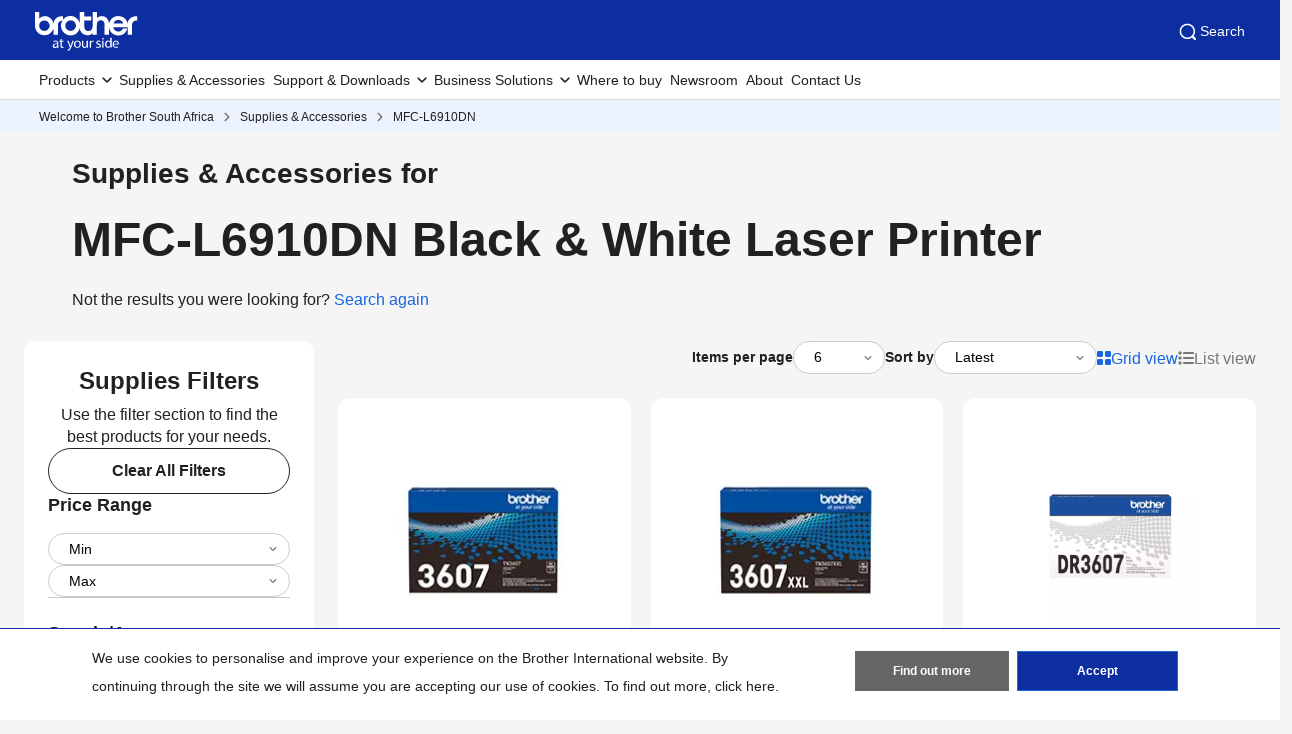

--- FILE ---
content_type: text/html; charset=utf-8
request_url: https://www.brother.co.za/en/supplies/mfc-l6910dn
body_size: 9573
content:



<!DOCTYPE html>
<!--[if lt IE 7]>      <html class="no-js lt-ie9 lt-ie8 lt-ie7"> <![endif]-->
<!--[if IE 7]>         <html class="no-js lt-ie9 lt-ie8"> <![endif]-->
<!--[if IE 8]>         <html class="no-js lt-ie9"> <![endif]-->
<!--[if gt IE 8]><!-->
<html class="no-js" lang="en">
<!--<![endif]-->
<head>
<link rel="stylesheet preload" as="style" href="https://www.brother.co.za/-/media/feature/experience-accelerator/bootstrap-5/bootstrap-5/styles/optimized-min.css?rev=b5a256186369454785e0207abf07a34f&t=20241220T075130Z&hash=04D7B6AEEFD73D9497DAE290AC2A2A41" rel="stylesheet"><link rel="stylesheet preload" as="style" href="https://www.brother.co.za/-/media/themes/apweb/global/header-footer-theme/styles/optimized-min.css?rev=9ee41ef550624aeebf591c3811f0e05c&t=20251217T182423Z&hash=3DBF7CF97A98F074C4526157E31EE364" rel="stylesheet"><link rel="stylesheet preload" as="style" href="https://www.brother.co.za/-/media/themes/apweb/global/commerce/styles/optimized-min.css?rev=6ba7464581f54cce89791352db0b07e2&t=20260114T161447Z&hash=45E66F02338B808541653CE36CBBDCA4" rel="stylesheet">
    <link rel="preload" href="/AP2/v2/Resources/fonts/glacialindifference-regular-webfont.woff2"
          as="font" crossOrigin="anonymous" />

    
    

<!-- Google Tag Manager -->
<script>(function(w,d,s,l,i){w[l]=w[l]||[];w[l].push({'gtm.start':
new Date().getTime(),event:'gtm.js'});var f=d.getElementsByTagName(s)[0],
j=d.createElement(s),dl=l!='dataLayer'?'&l='+l:'';j.async=true;j.src=
'https://www.googletagmanager.com/gtm.js?id='+i+dl;f.parentNode.insertBefore(j,f);
})(window,document,'script','dataLayer','GTM-WRKRBGF');</script>
<!-- End Google Tag Manager -->
<!-- Google tag (gtag.js) -->
<script async src="https://www.googletagmanager.com/gtag/js?id=G-TNW26742SZ"></script>
<script>
  window.dataLayer = window.dataLayer || [];
  function gtag(){dataLayer.push(arguments);}
  gtag('js', new Date());
  gtag('config', 'G-TNW26742SZ');
</script>
<script async src="https://js.testfreaks.com/onpage/brother.co.za-v2/head.js?v=2"></script>
<title>MFC-L6910DN Black & White Laser Printer | Brother South Africa</title>
<meta name="keywords" content="Office Printer, Mono printer, Laser Printer, All in One printer, enterprise printer, business printer">
<meta id="metaDescriptionCtrl" name="description" content="Brother MFC-L6910DN Professional All-in-One Mono Laser Printer with super fast, high-quality duplex printing and scanning with integrated solutions">
<link rel="canonical" href="https://www.brother.co.za/en/supplies/mfc-l6910dn"/>
<meta property="og:title" content="MFC-L6910DN Black & White Laser Printer | Brother South Africa">
<meta content="Brother MFC-L6910DN Professional All-in-One Mono Laser Printer with super fast, high-quality duplex printing and scanning with integrated solutions" property="og:description">
<meta property="og:url" content="https://www.brother.co.za/en/supplies/mfc-l6910dn">
<meta content="https://www.brother.co.za/-/media/ap2/common/icons/common/sns_brotherlogoicon.png?rev=a5fd2136c1f7466db0f8c58ac01dd639" property="og:image">
<meta content="article" property="og:type">
<meta property="twitter:title" content="MFC-L6910DN Black & White Laser Printer | Brother South Africa">
<meta property="twitter:card" content="summary_large_image">





    <link href="/-/media/ap2/global/site/brother-favicon.png?rev=b60668a025924a36b9f2b1fa3430cc12" rel="shortcut icon" />


    <meta name="viewport" content="width=device-width, initial-scale=1" />

    <meta http-equiv="Content-Type" content="text/html; charset=utf-8" />
    <meta http-equiv="x-ua-compatible" content="ie=edge" />
        <meta name="referrer" content="strict-origin-when-cross-origin" />
    
</head>
<body class="product-detail-page default-device bodyclass" >
    
    
<!-- #wrapper -->
<div id="wrapper">
    <!-- #header -->
    <header>
        <div id="header" class="">
            <div class="row">

    <div class="component sxa-menu-header-bar-component">
        <div class="component-content">
<link rel="stylesheet" type="text/css" href="https://cdnjs.cloudflare.com/ajax/libs/font-awesome/4.6.3/css/font-awesome.min.css"><div class="header-bar">
  <a class="header-bar_logo" id="home-page-link-logo">
    <img src="https://www.brother.co.za/-/media/ap2/global/menu/logo.svg?rev=74b6da90ccc34b339b35490b0046e6fc" class="img-fluid" alt="Brother at your side" />
  </a>
  <div class="top-search-right-bar">
    <div class="row"></div>
    
    
    <button type="button" class="global-search_btn_v2">
      <img src="/-/media/ap2/Global/Menu/search.svg" alt="search icon">
      Search
    </button>
    <div class="global-search-section d-none">
      <div class="container">
        <div class="row">
        
        <div class="component search-box full-text-search" data-properties='{"endpoint":"/en//sxa/search/results/","suggestionEndpoint":"/en//sxa/search/suggestions/","suggestionsMode":"ShowSearchResults","resultPage":"/en/global-search","targetSignature":"","v":"{173C8EE6-2099-4662-8EE5-93B7362F29F7}","s":"{35FA4D6D-B379-4089-AEE7-C4CEA8686833}","p":5,"l":"en","languageSource":"CurrentLanguage","searchResultsSignature":"","itemid":"{E840FCBC-4CEE-4CC7-B9DB-1DE4D4FE1D27}","minSuggestionsTriggerCharacterCount":2}'>
            <div class="component-content">
                
                            <label for="textBoxSearch">
                                Search textbox label
                            </label>
                        <input type="text" class="search-box-input" autocomplete="off" name="textBoxSearch" maxlength="100" placeholder="Search here..." />
                            <button class="search-box-button-with-redirect" type="submit">
                                Search
                            </button>
            </div>
        </div>
        </div>
      </div>
    </div>
    <div class="mobile-hamburger js-hamburger">
      <img src="/-/media/ap2/Global/Menu/hamburger.svg" alt="hamburger icon">
    </div>
  </div>
</div>        </div>
    </div>





<div class="component br-nav cxa-menu-header">
        <input hidden id="is-commerce" value="0" />
            <div class="br-nav_header">
                <button type="button" disabled class="br-nav_header_back js-menu-back" disabled>
                    <img src="/-/media/ap2/Global/Menu/left-white-arrow.sgv" alt="">
                </button>
                <span class="br-nav_header_text js-menu-text" data-text="Menu">Menu</span>
                <button type="button" class="br-nav_header_close js-menu-close">
                    <img src="/-/media/ap2/Global/Menu/white-close.svg" alt="">
                </button>
            </div>
            <div class="br-nav_content">
                <nav class="global-nav">
                    <ul class="primary-menu list-non-decoration nav">
                                <li class="primary-menu_item primary-menu_item--has-child">
                                    <span class="menu-title"><span class="menu-link">Products</span></span>
                                    <div class="mega-menu">
                                        <button type="button" class="mega-menu_close js-mega-menu-close">
                                            <img src="/-/media/ap2/Global/Menu/close.svg" alt="">
                                        </button>

                                        <div class="secondary-menu-with-promotion">
                                                <div class="secondary-menu-container">
                                                        <ul class="secondary-menu secondary-menu--4-col list-non-decoration nav">
                                                                    <li class="secondary-menu_item secondary-menu_item--has-child">
                                                                        
                                                                            <span class="menu-title">
                                                                                    <a href="/en/printers" class="menu-link menu-link--has-image menu-link--is-strong">
                                                                                        <img src="https://www.brother.co.za/-/media/ap2/south-africa/meganavi/images/category-printers.jpg?rev=a41670b3830f451aa8ac812ad0309094" alt="Printers">
                                                                                        Printers
                                                                                    </a>

                                                                            </span>
                                                                        <ul class="tertiary-menu list-non-decoration nav">
                                                                                <li class="tertiary-menu_item link-all">
                                                                                    <a href="/en/printers"
                                                                                       class="menu-link">Printers</a>
                                                                                </li>

                                                                                <li class="tertiary-menu_item ">
                                                                                    <a href="/en/contents/a3-printers"
                                                                                       class="menu-link">
                                                                                        A3 Printers
                                                                                    </a>
                                                                                </li>
                                                                                <li class="tertiary-menu_item ">
                                                                                    <a href="/en/contents/colour-laser-printers"
                                                                                       class="menu-link">
                                                                                        Colour Laser Printers
                                                                                    </a>
                                                                                </li>
                                                                                <li class="tertiary-menu_item ">
                                                                                    <a href="/en/contents/ink-tank-printers"
                                                                                       class="menu-link">
                                                                                        Ink Tank Printers
                                                                                    </a>
                                                                                </li>
                                                                                <li class="tertiary-menu_item ">
                                                                                    <a href="/en/contents/inkjet-printers"
                                                                                       class="menu-link">
                                                                                        Inkjet Printers
                                                                                    </a>
                                                                                </li>
                                                                                <li class="tertiary-menu_item ">
                                                                                    <a href="/en/contents/laser-printers"
                                                                                       class="menu-link">
                                                                                        Laser Printers
                                                                                    </a>
                                                                                </li>
                                                                                <li class="tertiary-menu_item ">
                                                                                    <a href="/en/contents/black-and-white-laser-printers"
                                                                                       class="menu-link">
                                                                                        Mono Laser Printers
                                                                                    </a>
                                                                                </li>
                                                                        </ul>
                                                                    </li>
                                                                    <li class="secondary-menu_item secondary-menu_item--has-child">
                                                                        
                                                                            <span class="menu-title">
                                                                                    <a href="/en/mobile-printers" class="menu-link menu-link--has-image menu-link--is-strong">
                                                                                        <img src="https://www.brother.co.za/-/media/ap2/south-africa/meganavi/images/category-mobile-printers.jpg?rev=45a1b4bb98a34b338d4095f3c74769fe" alt="mobile printers">
                                                                                        Mobile Printers
                                                                                    </a>

                                                                            </span>
                                                                        <ul class="tertiary-menu list-non-decoration nav">
                                                                                <li class="tertiary-menu_item link-all">
                                                                                    <a href="/en/mobile-printers"
                                                                                       class="menu-link">Mobile Printers</a>
                                                                                </li>

                                                                                <li class="tertiary-menu_item ">
                                                                                    <a href="/en/contents/pocketjet-mobile-printers"
                                                                                       class="menu-link">
                                                                                        Pocketjet Mobile Printers
                                                                                    </a>
                                                                                </li>
                                                                                <li class="tertiary-menu_item ">
                                                                                    <a href="/en/contents/ruggedjet-label-printers"
                                                                                       class="menu-link">
                                                                                        Ruggedjet Mobile Printers
                                                                                    </a>
                                                                                </li>
                                                                        </ul>
                                                                    </li>
                                                                    <li class="secondary-menu_item secondary-menu_item--has-child">
                                                                        
                                                                            <span class="menu-title">
                                                                                    <a href="/en/labellers" class="menu-link menu-link--has-image menu-link--is-strong">
                                                                                        <img src="https://www.brother.co.za/-/media/ap2/south-africa/meganavi/images/category-label-printers.jpg?rev=3583eae82055431597368c78b469095d" alt="label printers">
                                                                                        Label Printers
                                                                                    </a>

                                                                            </span>
                                                                        <ul class="tertiary-menu list-non-decoration nav">
                                                                                <li class="tertiary-menu_item link-all">
                                                                                    <a href="/en/labellers"
                                                                                       class="menu-link">Label Printers</a>
                                                                                </li>

                                                                                <li class="tertiary-menu_item ">
                                                                                    <a href="/en/contents/desktop-label-and-receipt-printers"
                                                                                       class="menu-link">
                                                                                        Business &amp; Shipping
                                                                                    </a>
                                                                                </li>
                                                                                <li class="tertiary-menu_item ">
                                                                                    <a href="/en/contents/industrial-label-printers"
                                                                                       class="menu-link">
                                                                                        Electrical &amp; Cable Management
                                                                                    </a>
                                                                                </li>
                                                                                <li class="tertiary-menu_item ">
                                                                                    <a href="/en/contents/handheld-label-printers"
                                                                                       class="menu-link">
                                                                                        Handheld Label Printers
                                                                                    </a>
                                                                                </li>
                                                                                <li class="tertiary-menu_item ">
                                                                                    <a href="/en/contents/home-label-printers"
                                                                                       class="menu-link">
                                                                                        Home Label Printers
                                                                                    </a>
                                                                                </li>
                                                                                <li class="tertiary-menu_item ">
                                                                                    <a href="/en/contents/office-label-printers"
                                                                                       class="menu-link">
                                                                                        Office Label Printers
                                                                                    </a>
                                                                                </li>
                                                                                <li class="tertiary-menu_item ">
                                                                                    <a href="/en/contents/tube-cable-id-printer"
                                                                                       class="menu-link">
                                                                                        Tube (Cable-ID) Printing
                                                                                    </a>
                                                                                </li>
                                                                        </ul>
                                                                    </li>
                                                                    <li class="secondary-menu_item secondary-menu_item--has-child">
                                                                        
                                                                            <span class="menu-title">
                                                                                    <a href="/en/sewing-machines" class="menu-link menu-link--has-image menu-link--is-strong">
                                                                                        <img src="https://www.brother.co.za/-/media/ap2/south-africa/meganavi/images/category-sewing-machines.png?rev=d9c789457182480bae260d1eae48af3b" alt="sewing and embroidery machine">
                                                                                        Sewing &amp; Embroidery Machines
                                                                                    </a>

                                                                            </span>
                                                                        <ul class="tertiary-menu list-non-decoration nav">
                                                                                <li class="tertiary-menu_item link-all">
                                                                                    <a href="/en/sewing-machines"
                                                                                       class="menu-link">Sewing &amp; Embroidery Machines</a>
                                                                                </li>

                                                                                <li class="tertiary-menu_item ">
                                                                                    <a href="/en/contents/combination-machines"
                                                                                       class="menu-link">
                                                                                        Combination Machines
                                                                                    </a>
                                                                                </li>
                                                                                <li class="tertiary-menu_item ">
                                                                                    <a href="/en/contents/coverstitch-overlock"
                                                                                       class="menu-link">
                                                                                        Cover Stitch Machines
                                                                                    </a>
                                                                                </li>
                                                                                <li class="tertiary-menu_item ">
                                                                                    <a href="/en/sewing-machines/all-sewing-machines?fr=digitising"
                                                                                       class="menu-link">
                                                                                        Digitising Software
                                                                                    </a>
                                                                                </li>
                                                                                <li class="tertiary-menu_item ">
                                                                                    <a href="/en/contents/embroidery-machines"
                                                                                       class="menu-link">
                                                                                        Embroidery Machines
                                                                                    </a>
                                                                                </li>
                                                                                <li class="tertiary-menu_item ">
                                                                                    <a href="/en/contents/coverstitch-overlock"
                                                                                       class="menu-link">
                                                                                        Overlockers
                                                                                    </a>
                                                                                </li>
                                                                                <li class="tertiary-menu_item ">
                                                                                    <a href="/en/contents/quilting-machines"
                                                                                       class="menu-link">
                                                                                        Quilting Machines
                                                                                    </a>
                                                                                </li>
                                                                                <li class="tertiary-menu_item ">
                                                                                    <a href="/en/contents/sewing-machines"
                                                                                       class="menu-link">
                                                                                        Sewing Machines
                                                                                    </a>
                                                                                </li>
                                                                        </ul>
                                                                    </li>
                                                                    <li class="secondary-menu_item secondary-menu_item--has-child">
                                                                        
                                                                            <span class="menu-title">
                                                                                    <a class="menu-link menu-link--has-image menu-link--is-strong">
                                                                                        <img src="https://www.brother.co.za/-/media/ap2/south-africa/meganavi/images/craft-machines.png?rev=9601cb69a5e6401e91bb6852fe253f86" alt="scanncut cutting machines">
                                                                                        Cutting &amp; Crafting Machines
                                                                                    </a>

                                                                            </span>
                                                                        <ul class="tertiary-menu list-non-decoration nav">

                                                                                <li class="tertiary-menu_item ">
                                                                                    <a href="/en/scanncuts"
                                                                                       class="menu-link">
                                                                                        Cutting Machines
                                                                                    </a>
                                                                                </li>
                                                                                <li class="tertiary-menu_item ">
                                                                                    <a href="/en/contents/sublimation-printer"
                                                                                       class="menu-link">
                                                                                        Sublimation Printer
                                                                                    </a>
                                                                                </li>
                                                                        </ul>
                                                                    </li>
                                                                    <li class="secondary-menu_item">
                                                                        <span class="menu-title">
                                                                                <a href="/en/contents/professional-embroidery" class="menu-link menu-link--has-image"
                                                                                   >
                                                                                    <img src="https://www.brother.co.za/-/media/ap2/south-africa/meganavi/images/category-embroidery-machines.jpg?rev=491d76fa62b0470aa3907f27ad34c57f" alt="professional embroidery machines">
                                                                                    Professional Embroidery Machines
                                                                                </a>
                                                                        </span>
                                                                    </li>
                                                                    <li class="secondary-menu_item">
                                                                        <span class="menu-title">
                                                                                <a href="/en/stamp-creators/all-stamp-creators/sc-2000usb" class="menu-link menu-link--has-image"
                                                                                   >
                                                                                    <img src="https://www.brother.co.za/-/media/ap2/south-africa/meganavi/images/category-stamp-creators.jpg?rev=7fd59e9ad7814767b3b66719422676da" alt="Stamp Creator">
                                                                                    Stamp Creator
                                                                                </a>
                                                                        </span>
                                                                    </li>
                                                        </ul></div>
                                                <div class="promotion-menu-container">
                                                    <ul class="promotion-menu list-non-decoration nav">
                                                            <li class="promotion-menu_item">
                                                                <a href="/en/promotions"
                                                                   class="link-with-icon">
                                                                    <div class="link-with-icon_icon">
                                                                        <img src="https://www.brother.co.za/-/media/ap2/global/menu/latest-promo.webp?rev=092f0626e84a486cb0a35bb1294ddd2b"
                                                                             alt="latest-promo">
                                                                    </div>
                                                                    <span class="link-with-icon_text">Latest Promotions</span>
                                                                </a>
                                                            </li>
                                                            <li class="promotion-menu_item">
                                                                <a href="/en/contents/support/product-warranties"
                                                                   class="link-with-icon">
                                                                    <div class="link-with-icon_icon">
                                                                        <img src="https://www.brother.co.za/-/media/ap2/global/menu/download-icon.webp?rev=0b7c5f67da12480faf1a36abcfd8de0a" alt="product warranty">
                                                                    </div>
                                                                    <span class="link-with-icon_text">Product Warranty</span>
                                                                </a>
                                                            </li>
                                                    </ul>
                                                </div>


                                        </div>

                                            <div class="external-menu-container">
                                                <ul class="external-menu list-non-decoration nav">
                                                        <li class="external-menu_item">
                                                            <span class="menu-title">
                                                                <a href="https://garmentprinter.global.brother/en-emea" class="menu-link external-link" target="_blank">
                                                                    Garment Printers
                                                                </a>
                                                            </span>
                                                        </li>
                                                        <li class="external-menu_item">
                                                            <span class="menu-title">
                                                                <a href="https://industrialsewingmachine.global.brother/en-emea" class="menu-link external-link" target="_blank">
                                                                    Industrial Sewing Machines
                                                                </a>
                                                            </span>
                                                        </li>
                                                        <li class="external-menu_item">
                                                            <span class="menu-title">
                                                                <a href="https://machinetool.global.brother/en-eu" class="menu-link external-link" target="_blank">
                                                                    Machine Tools
                                                                </a>
                                                            </span>
                                                        </li>
                                                </ul>
                                            </div>

                                    </div>
                                </li>
                                    <li class="primary-menu_item">
                                        <a href="/en/supplies" class="menu-link">Supplies &amp; Accessories</a>
                                    </li>
                                <li class="primary-menu_item primary-menu_item--has-child">
                                    <span class="menu-title"><span class="menu-link">Support &amp; Downloads</span></span>
                                    <div class="mega-menu">
                                        <button type="button" class="mega-menu_close js-mega-menu-close">
                                            <img src="/-/media/ap2/Global/Menu/close.svg" alt="">
                                        </button>

                                        <div class="secondary-menu-with-promotion">
                                                <div class="secondary-menu-container">
                                                    <ul class="secondary-menu secondary-menu--no-sub list-non-decoration nav">
                                                        <li class="secondary-menu_item">
                                                            <ul class="tertiary-menu list-non-decoration nav">
                                                                    <li class="tertiary-menu_item ">
                                                                        <a href="/en/support"
                                                                           class="menu-link">Downloads, Manuals &amp; FAQs</a>
                                                                    </li>
                                                                    <li class="tertiary-menu_item ">
                                                                        <a href="/en/support"
                                                                           class="menu-link">Customer Service Contact</a>
                                                                    </li>
                                                                    <li class="tertiary-menu_item ">
                                                                        <a href="/en/support/technical-support-centres"
                                                                           class="menu-link">Technical Support Centres</a>
                                                                    </li>
                                                                    <li class="tertiary-menu_item ">
                                                                        <a href="/en/contents/support/product-warranties"
                                                                           class="menu-link">Product Warranties</a>
                                                                    </li>
                                                                    <li class="tertiary-menu_item ">
                                                                        <a href=""
                                                                           class="menu-link">SupportCenter For Mobile</a>
                                                                    </li>
                                                                    <li class="tertiary-menu_item ">
                                                                        <a href="https://support.brother.com/g/b/countrytop.aspx?c=za&amp;lang=en"
                                                                           class="menu-link">Brother Solutions Centre</a>
                                                                    </li>
                                                                    <li class="tertiary-menu_item ">
                                                                        <a href="/en/supplies"
                                                                           class="menu-link">Supplies &amp; Accessories</a>
                                                                    </li>
                                                                    <li class="tertiary-menu_item ">
                                                                        <a href="/en/support/retailer-locations"
                                                                           class="menu-link">Where to Buy</a>
                                                                    </li>
                                                                    <li class="tertiary-menu_item ">
                                                                        <a href="/en/contents/solution/fleet-management"
                                                                           class="menu-link">Fleet Management</a>
                                                                    </li>
                                                                    <li class="tertiary-menu_item ">
                                                                        <a href="/en/contents/solution/fleet-management"
                                                                           class="menu-link">Support for IT Administrators</a>
                                                                    </li>
                                                                    <li class="tertiary-menu_item ">
                                                                        <a href="/en/support/genuine-brother-supplies"
                                                                           class="menu-link">Brother Genuine Supplies</a>
                                                                    </li>
                                                                    <li class="tertiary-menu_item ">
                                                                        <a href="/en/contents/support/sdk"
                                                                           class="menu-link">Software Development Kit (SDK)</a>
                                                                    </li>
                                                            </ul>
                                                        </li>
                                                    </ul>
                                                </div>


                                        </div>


                                    </div>
                                </li>
                                <li class="primary-menu_item primary-menu_item--has-child">
                                    <span class="menu-title"><span class="menu-link">Business Solutions</span></span>
                                    <div class="mega-menu">
                                        <button type="button" class="mega-menu_close js-mega-menu-close">
                                            <img src="/-/media/ap2/Global/Menu/close.svg" alt="">
                                        </button>

                                        <div class="secondary-menu-with-promotion">
                                                <div class="secondary-menu-container">
                                                            <ul class="secondary-menu list-non-decoration nav">
                                                                    <li class="secondary-menu_item secondary-menu_item--has-child">
                                                                        
                                                                        <ul class="tertiary-menu list-non-decoration nav">

                                                                                <li class="tertiary-menu_item ">
                                                                                    <a href="/en/contents/solution/fleet-management"
                                                                                       class="menu-link">
                                                                                        Fleet Management
                                                                                    </a>
                                                                                </li>
                                                                                <li class="tertiary-menu_item ">
                                                                                    <a href="/en/contents/mobile-apps"
                                                                                       class="menu-link">
                                                                                        Mobile Apps
                                                                                    </a>
                                                                                </li>
                                                                                <li class="tertiary-menu_item ">
                                                                                    <a href="/en/contents/mobile-printing-and-scanning"
                                                                                       class="menu-link">
                                                                                        Mobile Printing and Scanning
                                                                                    </a>
                                                                                </li>
                                                                                <li class="tertiary-menu_item ">
                                                                                    <a href="/en/contents/brother-webconnect"
                                                                                       class="menu-link">
                                                                                        Web Connect
                                                                                    </a>
                                                                                </li>
                                                                                <li class="tertiary-menu_item ">
                                                                                    <a href="/en/contents/brother-cloud-apps"
                                                                                       class="menu-link">
                                                                                        Cloud Apps
                                                                                    </a>
                                                                                </li>
                                                                                <li class="tertiary-menu_item ">
                                                                                    <a href="/en/contents/iprintscan-desktop-software"
                                                                                       class="menu-link">
                                                                                        iPrint&amp;Scan Desktop Software
                                                                                    </a>
                                                                                </li>
                                                                                <li class="tertiary-menu_item ">
                                                                                    <a href="/en/contents/embroidery-for-business-new"
                                                                                       class="menu-link">
                                                                                        Embroidery for Business
                                                                                    </a>
                                                                                </li>
                                                                        </ul>
                                                                    </li>
                                                        </ul></div>


                                        </div>


                                    </div>
                                </li>
                                    <li class="primary-menu_item">
                                        <a href="/en/support/retailer-locations" class="menu-link">Where to buy</a>
                                    </li>
                                    <li class="primary-menu_item">
                                        <a href="/en/blog" class="menu-link">Newsroom</a>
                                    </li>
                                    <li class="primary-menu_item">
                                        <a href="/en/about/about-brother" class="menu-link">About</a>
                                    </li>
                                    <li class="primary-menu_item">
                                        <a href="/en/support/contact" class="menu-link">Contact Us</a>
                                    </li>
                    </ul>
                </nav>
            </div>
</div>



<div class="component breadcrumb brother-breadcrumb brother-ecommerce-breadcrumb col-12">
    <div class="component-content">
        <nav>
            <ol>
                    <li class="breadcrumb-item home">
<div class="navigation-title field-navigationtitle">
	

	<a title="Welcome to Brother South Africa" href="/en/">
		Welcome to Brother South Africa
	</a>
</div>                            <span class="separator"></span>
                    </li>
                    <li class="breadcrumb-item ">
<div class="navigation-title field-navigationtitle">
	

	<a title="Supplies &amp; Accessories" href="/en/supplies">
		Supplies &amp; Accessories
	</a>
</div>                            <span class="separator"></span>
                    </li>
                    <li class="breadcrumb-item last">
<div class="navigation-title field-navigationtitle">
	

	<a title="MFC-L6910DN" href="">
		MFC-L6910DN
	</a>
</div>                            <span class="separator"></span>
                    </li>
            </ol>
        </nav>
    </div>
</div>


    <div class="component sxa-custom-other-site-guidance-component col-12">
        <div class="component-content">





        </div>
    </div>


    <div class="component sxa-custom-site-information-component col-12">
        <div class="component-content">




        </div>
    </div>


<noscript><iframe src="https://www.googletagmanager.com/ns.html?id=GTM-WRKRBGF"
height="0" width="0" style="display:none;visibility:hidden"></iframe></noscript>
</div>
        </div>
    </header>
    <!-- /#header -->
    <!-- #content -->
    <main>
        <div id="content" class="">
            <div class="row">

<div class="component row-splitter">
        <div class="container-fluid">
            <div >
                <div class="row">

<div class="component content col-12">
    <div class="component-content">
<div class="field-content"><div class="cxa-supplies-filter-relation-component">
	<div class="container-fluid">
		<div class="filter-relation">
			<div class="component col-12 mw-13 container-fluid">
				<div class="filter-relation_promotion" style="margin:0;">
					<div class="filter-relation_promotion_title">Supplies &amp; Accessories for</div>
					<div class="filter-relation_promotion_content"></div>
					<p class="filter-relation_promotion_url">Not the results you were looking for?
						<a href="./" class="link filter-relation_promotion_link">Search again</a>
					</p>
				</div>
			</div>
		</div>
	</div>
</div></div>    </div>
</div>
</div>
            </div>
        </div>
        <div class=" mw-13 mb-3 container-fluid">
            <div >
                <div class="row">    <input type="hidden" id="catalogID" value="{4705E0F9-D015-4950-AA69-5E4D3313DA98}" />
    <input type="hidden" id="pageID" value="{E840FCBC-4CEE-4CC7-B9DB-1DE4D4FE1D27}" />
    <input type="hidden" id="modelName" value="MFC-L6910DN Black &amp; White Laser Printer" />
    <input type="hidden" id="categoryName" value="*" />
    <input type="hidden" id="metaH1ForSupplyListing" value="Supplies &amp; Accessories for MFC-L6910DN" />
    <input type="hidden" id="remove-product-in-wishlist-message-template" value="REMOVE-PRODUCT-IN-WISHLIST" />
    <div class="mt-3 mt-md-5">
        <div class="row"></div>
        <div class="row">
            <div class="col-lg-3">
                <div class="cxa-product-filter-component">
                            <div class="product-filter js-popup-filter">
            <button type="button" class="product-filter_close js-popup-filter-close"><img src="/-/media/themes/apweb/global/commerce/images/icons/close.svg" alt=""></button>
            <div class="product-filter_header">
                <h2 class="product-filter_title">Supplies Filters</h2>
                <div class="product-filter_description"> Use the filter section to find the best products for your needs.</div>
            </div>
            <button type="button" class="btn btn-tertiary js-clear-all-filter">Clear All Filters</button>


                <div class="product-filter_item item-filter price pricenumber">
                    <h3 class="item-filter_label">Price Range</h3>
                    <input type="hidden" id="product-field-name" value="PriceNumber" />
                    <input type="hidden" id="product-field-condition-type" value="1" />
                        <div class="range-selection">
                            <div class="br-select range-selection_min">                     
                                <select name="" id="js-product-price-min">
                                    <option value="0">Min</option>
                                        <option value=1000 data-item-name="100" >R1,000.00&nbsp;&nbsp;&nbsp;&nbsp;&nbsp;</option>
                                        <option value=2000 data-item-name="200" >R2,000.00&nbsp;&nbsp;&nbsp;&nbsp;&nbsp;</option>
                                        <option value=3000 data-item-name="300" >R3,000.00&nbsp;&nbsp;&nbsp;&nbsp;&nbsp;</option>
                                        <option value=4000 data-item-name="400" >R4,000.00&nbsp;&nbsp;&nbsp;&nbsp;&nbsp;</option>
                                        <option value=5000 data-item-name="5000" >R5,000.00&nbsp;&nbsp;&nbsp;&nbsp;&nbsp;</option>
                                        <option value=6000 data-item-name="600" >R6,000.00&nbsp;&nbsp;&nbsp;&nbsp;&nbsp;</option>
                                        <option value=8000 data-item-name="8000" >R8,000.00&nbsp;&nbsp;&nbsp;&nbsp;&nbsp;</option>
                                </select>
                            </div>

                            <div class="br-select range-selection_max">
                                <select name="" id="js-product-price-max" >
                                    <option value="">Max</option>
                                        <option value=1000 data-item-name="100"  >R1,000.00&nbsp;&nbsp;&nbsp;&nbsp;&nbsp;</option>
                                        <option value=2000 data-item-name="200"  >R2,000.00&nbsp;&nbsp;&nbsp;&nbsp;&nbsp;</option>
                                        <option value=3000 data-item-name="300"  >R3,000.00&nbsp;&nbsp;&nbsp;&nbsp;&nbsp;</option>
                                        <option value=4000 data-item-name="400"  >R4,000.00&nbsp;&nbsp;&nbsp;&nbsp;&nbsp;</option>
                                        <option value=5000 data-item-name="5000"  >R5,000.00&nbsp;&nbsp;&nbsp;&nbsp;&nbsp;</option>
                                        <option value=6000 data-item-name="600"  >R6,000.00&nbsp;&nbsp;&nbsp;&nbsp;&nbsp;</option>
                                        <option value=8000 data-item-name="8000"  >R8,000.00&nbsp;&nbsp;&nbsp;&nbsp;&nbsp;</option>
                                </select>
                            </div>
                        </div>
                </div>
                <div class="product-filter_item item-filter  categorytype">
                    <h3 class="item-filter_label">Supply/Accessory</h3>
                    <input type="hidden" id="product-field-name" value="CategoryType" />
                    <input type="hidden" id="product-field-condition-type" value="1" />
                            <div class="item-filter_element ">
                                <label class="br-checkbox">
                                    Supply
                                    <input type=radio name="product-purpose" value="{4D4F0D00-9143-408C-9E3A-9DE9B9CE43FC}" data-item-name="Supply">
                                    <span class="br-checkbox_input"></span>
                                </label>
                            </div>
                            <div class="item-filter_element ">
                                <label class="br-checkbox">
                                    Accessory
                                    <input type=radio name="product-purpose" value="{5FBD63EA-A998-423E-8CE4-BFDEEEE1FCCF}" data-item-name="Accessory">
                                    <span class="br-checkbox_input"></span>
                                </label>
                            </div>
                </div>
            <div class="product-filter_apply">
                <button type="button" class="btn btn-tertiary js-clear-filter">Clear All Filters</button>
                <button type="button" class="btn btn-primary js-apply-filter">Apply</button>
            </div>
        </div>

                </div>
            </div>

            <div class="col-lg-9">
                <div class="cxa-product-listing-component">
                    <div class="list-header">
                        <div class="list-header_actions">
                            <button class="btn btn-tertiary js-open-filter">
                                <img src="/-/media/themes/apweb/global/commerce/images/icons/filter.svg" alt="">
                                Filter
                            </button>
                            <button class="btn btn-tertiary js-open-sort">
                                <img src="/-/media/themes/apweb/global/commerce/images/icons/sort.svg" alt="">
                                Sort by
                            </button>
                        </div>

                        <div class="list-header_droplist product-filter js-popup-sort">
                            <button type="button" class="product-filter_close js-popup-sort-close">
                                <img src="/-/media/themes/apweb/global/commerce/images/icons/close.svg" alt="">
                            </button>
                            <div class="product-filter_label">Sort by</div>
                            <div class="br-select">
                                <div class="br-select_label">Items per page</div>
                                <select name="" id="js-product-per-page">
                                    <option value="6">6</option>
                                    <option value="12">12</option>
                                    <option value="All">All</option>
                                </select>
                            </div>
                            <div class="br-select">
                                <div class="br-select_label">Sort by</div>
                                <select name="" id="js-product-sort">
                                        <option value=1>Latest</option>
                                        <option value=2>Popularity</option>
                                        <option value=3>Name (A to Z)</option>
                                        <option value=4>Name (Z to A)</option>
                                        <option value=5>Price (Low to High)</option>
                                        <option value=6>Price (High to Low)</option>
                                </select>
                            </div>
                            <div class="product-filter_apply">
                                <button type="button" class="btn btn-primary js-apply-sort">Apply</button>
                            </div>
                        </div>

                        <div class="list-header_list-types">
                            <button type="button" data-list-type="grid" class="list-type current">
                                <svg width="14" height="14" viewBox="0 0 14 14" fill="none" xmlns="http://www.w3.org/2000/svg">
                                    <path id="&#238;&#134;&#150;" d="M6 4.5C6 5.34375 5.3125 6 4.5 6H1.5C0.65625 6 0 5.34375 0 4.5V1.5C0 0.6875 0.65625 0 1.5 0H4.5C5.3125 0 6 0.6875 6 1.5V4.5ZM6 12.5C6 13.3438 5.3125 14 4.5 14H1.5C0.65625 14 0 13.3438 0 12.5V9.5C0 8.6875 0.65625 8 1.5 8H4.5C5.3125 8 6 8.6875 6 9.5V12.5ZM8 1.5C8 0.6875 8.65625 0 9.5 0H12.5C13.3125 0 14 0.6875 14 1.5V4.5C14 5.34375 13.3125 6 12.5 6H9.5C8.65625 6 8 5.34375 8 4.5V1.5ZM14 12.5C14 13.3438 13.3125 14 12.5 14H9.5C8.65625 14 8 13.3438 8 12.5V9.5C8 8.6875 8.65625 8 9.5 8H12.5C13.3125 8 14 8.6875 14 9.5V12.5Z" />
                                </svg>
                                <span>Grid view</span>
                            </button>
                            <button type="button" data-list-type="list" class="list-type">
                                <svg width="16" height="14" viewBox="0 0 16 14" fill="none" xmlns="http://www.w3.org/2000/svg">
                                    <path id="&#239;&#128;&#186;" d="M2.75 0.5C3.15625 0.5 3.5 0.84375 3.5 1.25V2.75C3.5 3.1875 3.15625 3.5 2.75 3.5H1.25C0.8125 3.5 0.5 3.1875 0.5 2.75V1.25C0.5 0.84375 0.8125 0.5 1.25 0.5H2.75ZM15 1C15.5312 1 16 1.46875 16 2C16 2.5625 15.5312 3 15 3H6C5.4375 3 5 2.5625 5 2C5 1.46875 5.4375 1 6 1H15ZM15 6C15.5312 6 16 6.46875 16 7C16 7.5625 15.5312 8 15 8H6C5.4375 8 5 7.5625 5 7C5 6.46875 5.4375 6 6 6H15ZM15 11C15.5312 11 16 11.4688 16 12C16 12.5625 15.5312 13 15 13H6C5.4375 13 5 12.5625 5 12C5 11.4688 5.4375 11 6 11H15ZM0.5 6.25C0.5 5.84375 0.8125 5.5 1.25 5.5H2.75C3.15625 5.5 3.5 5.84375 3.5 6.25V7.75C3.5 8.1875 3.15625 8.5 2.75 8.5H1.25C0.8125 8.5 0.5 8.1875 0.5 7.75V6.25ZM2.75 10.5C3.15625 10.5 3.5 10.8438 3.5 11.25V12.75C3.5 13.1875 3.15625 13.5 2.75 13.5H1.25C0.8125 13.5 0.5 13.1875 0.5 12.75V11.25C0.5 10.8438 0.8125 10.5 1.25 10.5H2.75Z" />
                                </svg>
                                <span>List view</span>
                            </button>
                        </div>
                    </div>
                    <div class=supply-list-view>
                        <div id="productListArea">
                        </div>
                    </div>
                </div>
            </div>
        </div>
    </div>
    <div class="modal fade compare-modal" id="compare-warning">

        <input type="hidden" id="compare-scroll-quantity" value="Compare: {count} of {total} products selected" />
        <input type="hidden" id="compare-scroll-button" value="Compare" />
        <input type="hidden" id="compare-scroll-placeholder" value="Please add another product to compare" />
        <input type="hidden" id="compare-scroll-clear-button" value="Clear All Products" />

        <div class="modal-dialog">
            <div class="modal-content">
                <div class="modal-header">
                    <button type="button" class="btn-close" data-bs-dismiss="modal" aria-label="Close"></button>
                </div>
                <div class="modal-body">
                    <p id="compare-warning-message">
                        Only up to ${maxItem} products of the same product category can be added for comparison.
                    </p>

                    
                </div>
                <div class="modal-footer">
                    <button type="button" class="btn btn-secondary" data-bs-dismiss="modal">Close</button>
                    <a href="" class="btn btn-primary js-compare-link">Compare</a>
                </div>
            </div>
        </div>
    </div>
</div>
            </div>
        </div>
</div></div>
        </div>
    </main>
    <!-- /#content -->
    <!-- #footer -->
    <footer>
        <div id="footer" class="">
            <div class="row">

    <div class="component sxa-brother-employee-speak footer">
        <div class="component-content">


<div class="footer">
    <section class="footer-bottom-container">
        <div class="row">
            <div class="col-md-4 col-sm-12">
                <div class="footer-menu-container">
                    <div class="footer-title"> About </div>
                    <nav class="footer-menu-nav">
                        <ul class="list-non-decoration nav footer-menu">
                            
                                                        
                                                        <li>
                                                            
                                                            <a href="/en/about/about-south-africa" target="">
                                                                Company profile
                                                            </a>
                                                        </li>
                                                        
                                                        
                                                        
                                                        <li>
                                                            
                                                            <a href="/en/about/domestic-history" target="">
                                                                History &amp; legacy
                                                            </a>
                                                        </li>
                                                        
                                                        
                                                        
                                                        <li>
                                                            
                                                            <a href="/en/about/awards" target="">
                                                                Awards &amp; Recognition
                                                            </a>
                                                        </li>
                                                        
                                                        
                                                        
                                                        <li>
                                                            
                                                            <a href="/en/about/csr" target="">
                                                                Corporate Social Responsibility
                                                            </a>
                                                        </li>
                                                        
                                                        
                                                        
                                                        <li>
                                                            
                                                            <a href="/en/news" target="">
                                                                News &amp; Media
                                                            </a>
                                                        </li>
                                                        
                                                        
                                                        
                                                        <li>
                                                            
                                                            <a href="/en/support/contact" target="">
                                                                Contact Us
                                                            </a>
                                                        </li>
                                                        
                                                        
                        </ul>
                    </nav>
                </div>
            </div>
            <div class="col-md-5 col-sm-12">
                <div class="footer-menu-container">
                    <div class="footer-title"> Support</div>
                    <nav class="footer-menu-nav">
                        <ul class="list-non-decoration nav footer-menu">
                            
                                                        
                                                        <li>
                                                            
                                                            <a href="/en/support" target="">
                                                                Support &amp; Download
                                                            </a>
                                                        </li>
                                                        
                                                        
                                                        
                                                        <li>
                                                            
                                                            <a href="/en/support/retailer-locations" target="">
                                                                Where to Buy
                                                            </a>
                                                        </li>
                                                        
                                                        
                                                        
                                                        <li class="external-link">
                                                            
                                                            <a href="https://www.creativecenter.brother/en-gb" target="_blank">
                                                                Creative Center
                                                            </a>
                                                        </li>
                                                        
                                                        
                                                        
                                                        <li class="external-link">
                                                            
                                                            <a href="https://dealerportal.brother.co.za/" target="_blank">
                                                                Dealer Login
                                                            </a>
                                                        </li>
                                                        
                                                        
                                                        
                                                        <li class="external-link">
                                                            
                                                            <a href="https://support.brother.com/g/s/security/en/index.html" target="_blank">
                                                                Security Support Information
                                                            </a>
                                                        </li>
                                                        
                                                        
                        </ul>
                    </nav>
                </div>
            </div>

            <div class="col-md-3 col-sm-12">
                <div class="footer-title">Connect</div>
                <ul class="list-non-decoration nav social-connect ">
                    
                                        <li>
                                            
                                            <a href="http://www.facebook.com/brothersouthafrica" target="">
                                                <img loading="lazy" src="https://www.brother.co.za/-/media/themes/apweb/global/global-lite/images/facebook.svg?iar=0&amp;rev=68a9d369e4304f7884e97590bafba35f" alt="brother_facebook_icon" class="lazy" />
                                            </a>
                                        </li>
                                        
                                        <li>
                                            
                                            <a href="https://www.instagram.com/brothersouthafrica/" target="">
                                                <img loading="lazy" src="https://www.brother.co.za/-/media/themes/apweb/global/global-lite/images/icons/instagram.svg?iar=0&amp;rev=5b2648b2849c4f1a9a0999afad1ec743" alt="instagram" class="lazy" />
                                            </a>
                                        </li>
                                        
                                        <li>
                                            
                                            <a href="https://www.linkedin.com/company/18213581/" target="">
                                                <img loading="lazy" src="https://www.brother.co.za/-/media/themes/apweb/global/global-lite/images/icons/linkedin.svg?iar=0&amp;rev=b43bc9549e6d44b0b40068415ef297e9" alt="linkedin" class="lazy" />
                                            </a>
                                        </li>
                                        
                                        <li>
                                            
                                            <a href="http://www.youtube.com/c/BrotherSouthAfricaOfficial" target="">
                                                <img loading="lazy" src="https://www.brother.co.za/-/media/themes/apweb/global/global-lite/images/icons/youtube.svg?iar=0&amp;rev=87f2f2f637c14b80823f550b138ab231" alt="youtube" class="lazy" />
                                            </a>
                                        </li>
                                        
                                        <li>
                                            
                                            <a href="https://www.tiktok.com/@brothersouthafrica" target="">
                                                <img loading="lazy" src="https://www.brother.co.za/-/media/themes/apweb/global/global-lite/images/icons/tiktok.svg?iar=0&amp;rev=7fcd41c0d09b48f386f8832bc9ac6afa" alt="tiktok" class="lazy" />
                                            </a>
                                        </li>
                                        
                </ul>
            </div>

        </div>

        
        
        <div class="footer-bottom-section">
            <hr class="footer-hr">
            <div class="row align-items-start">
                <div class="col-md-4 col-xs-12">
                    <ul class="list-non-decoration nav global-net">
                        <li class="global-net_item">
                            <a style="text-decoration: none;" onMouseOver="this.style.cursor='auto'">
                                <img loading="lazy" src="https://www.brother.co.za/-/media/themes/apweb/global/header-footer-theme/images/flags/28px-south-africa_flag_icon_roundsvg.png?h=28&amp;iar=0&amp;w=28&amp;rev=1fda33a0d8504e42b71c4501ae66999e" alt="flag" width="28" height="28" class="lazy" />
                                South Africa
                            </a>

                        </li>
                        <li class="global-net_item external-link">
                            
                            <a href="https://global.brother/en/gateway" target="_blank">
                                Global Network
                            </a>
                        </li>
                    </ul>
                </div>

                
                                
                                
                                
                                
                                
                                
                                
                                

                <div class="col-md-8 col-xs-12">
                    <ul class="list-non-decoration nav footer-links">
                        
                                                
                        
                                                
                                                <li class="footer-links_item ">
                                                    
                                                        <a href="/en/contents/privacypolicy" target="">
                                                           <div class="footer-item-with-icon-direct">
                            									Privacy Policy
                            								</div>
                                                        </a>
                                                        
                                                </li>
                                                
                                                
                                                
                        
                                                
                                                <li class="footer-links_item ">
                                                    
                                                        <a href="/en/about/tnc" target="">
                                                           <div class="footer-item-with-icon-direct">
                            									Terms of Use
                            								</div>
                                                        </a>
                                                        
                                                </li>
                                                
                                                
                                                
                        
                                                
                                                <li class="footer-links_item ">
                                                    
                                                        <a href="/en/sitemap" target="">
                                                           <div class="footer-item-with-icon-direct">
                            									Sitemap
                            								</div>
                                                        </a>
                                                        
                                                </li>
                                                
                                                
                                                
                        
                                                
                                                <li class="footer-links_item global-site external-link footer-ph ">
                                                    
                            								<a href="https://global.brother/en" target="_blank">
                            									<div class="footer-item-with-icon-direct">
                            										Go to Global Site
                            									</div>
                            								</a>
                                                        
                                                </li>
                                                
                                                
                    </ul>
                </div>
            </div>
        </div>
        
                <div class="row">
                    
                        <div class="col-md-12 col-sm-12 col-xs-12 copyright">©
                            <span id="copyright">
                                <script>document.getElementById('copyright').appendChild(document.createTextNode(new Date().getFullYear()))                       </script>
                            </span> Brother International South Africa (Pty) Ltd. All Rights Reserved
                        </div>
                    </div>
                    
                
    </section>

    <a class="back-to-top js-cd-top" href="#0">
        <span></span>
        <svg xmlns="http://www.w3.org/2000/svg"
            viewBox="0 0 512 512"><!--! Font Awesome Pro 6.4.2 by @fontawesome - https://fontawesome.com License - https://fontawesome.com/license (Commercial License) Copyright 2023 Fonticons, Inc. -->
            <path
                d="M233.4 105.4c12.5-12.5 32.8-12.5 45.3 0l192 192c12.5 12.5 12.5 32.8 0 45.3s-32.8 12.5-45.3 0L256 173.3 86.6 342.6c-12.5 12.5-32.8 12.5-45.3 0s-12.5-32.8 0-45.3l192-192z" />
        </svg>
    </a>
</div>        </div>
    </div>


<input name="__RequestVerificationToken" type="hidden" value="Z5FZZfUJKnmChsOJYXlzgBlsPOMLDulah-QQkdsiYczQuUMGktzpvm489BK1LEdVGqj5heYn0Mu2Zm2Xnil-RvDuX5iqmCUrhNSwajx3Kgw1" /><input name="__RequestVerificationToken" type="hidden" value="48licRnU4vadzdxFXdKiS-GG2okvvUvAzN_0YNyO9f0NsWpBFpc3UGJY_6WEn1fKtMYK6NYoSnuEWn-UDpqcKrmjxPhC_eQTA9dDPp9DhPI1" />

    <div class="component sxa-custom-customer-consent-component col-12">
        <div class="component-content">








<input type="hidden" id="TimeExpiredCustomerConsent" name="TimeExpiredCustomerConsent" value="30" />
<div id="CookieAcceptionArea" class="cookie-acception" style="background-color: #fff;">
    <div class="wrap">
        <div class="wrap-cnt" style="background-color: #fff;">
            <div class="privacy-warning-contents">We use cookies to personalise and improve your experience on the Brother International website. By continuing through the site we will assume you are accepting our use of cookies. To find out more, <a href="https://www.brother.com.sg/en/contents/privacy-policy">click here</a>.&nbsp;&nbsp;</div>
            <div class="privacy-warning-buttons">
                
                                    <a href="https://www.brother.com.sg/en/contents/privacy-policy" target="_blank" style="background-color: #666;color: #fff"
                                    class="privacy-warning-buttons-btn-2">
                                        Find out more
                                    </a>
                                

                
                                    <a id="lnkAcceptCookieLawHyperLink" class="privacy-warning-buttons-btn-1 js-accept-cookie-btn" 
                                            style="background-color: #0d2ea0;color: #fff ">
                                        Accept
                                    </a>
                                
            </div>
        </div>
    </div>
</div>



        </div>
    </div>
</div>
        </div>
    </footer>
    <!-- /#footer -->
</div>
<!-- /#wrapper -->

    



        <script src="https://www.brother.co.za/-/media/base-themes/brother-commerce-core/scripts/optimized-min.js?rev=19385ae352ee41e7bb325fb898517857&t=20260114T165513Z&hash=26B365FE7BB484B9CC600C5A5D346249"></script><script src="https://www.brother.co.za/-/media/base-themes/xa-api/scripts/optimized-min.js?rev=82abf36af37b43adb942d97feed8fe21&t=20250605T034247Z&hash=84F2D35DB02C946723DAE5CAE1DFD460"></script><script src="https://www.brother.co.za/-/media/base-themes/brother-core-seach/scripts/optimized-min.js?rev=82ac776f804b4259aa53d954ad31f991&t=20240923T053020Z&hash=D868D94EABC3AA0FF2E4C8B1A5560E1E"></script><script src="https://www.brother.co.za/-/media/base-themes/global-search-theme/scripts/optimized-min.js?rev=0a881e76f74246eead8d7e6ba6293ebe&t=20240923T053022Z&hash=9CAA0BA06072FB2F8A5E0E4A9D42D721"></script><script src="https://www.brother.co.za/-/media/themes/apweb/global/header-footer-theme/scripts/optimized-min.js?rev=307bb9b32c484987bf625c31782b2fcf&t=20251217T182432Z&hash=C218004E1C20520BC62F18DC42F833E6"></script><script src="https://www.brother.co.za/-/media/themes/apweb/global/commerce/scripts/optimized-min.js?rev=b06bc7f8c4c94aca923bd62307dd82d3&t=20260114T161440Z&hash=1B495C66A3B86BF8B96919AD6D4EAEB5"></script>


    <script defer src="/AP2/Scripts/Common/bootstrap-bundle-min-502.js"></script>
    <script>!function () { var G = GALFSRAM = window.GALFSRAM || {}; G.mfx = G.mfx || {}; G.mfx.router_mode = 'history'; }();</script>
    <script defer src="https://www.google.com/recaptcha/api.js?onload=onloadCallback&render=explicit&hl=en"></script>
    <script type="text/javascript" src="/-/media/ap2/SystemFiles/Scripts/Support/mfx.ashx" defer></script>
    <!-- /#wrapper -->
</body>
</html>

--- FILE ---
content_type: text/html; charset=utf-8
request_url: https://www.brother.co.za/brotherapi/searchresult/FilterSuppliesByProduct
body_size: 1846
content:

    <div class="supply-listing-categories">
            <div class="product-filter_item item-filter categoryids">
                <h3 class="item-filter_label">Supply/Accessory Category</h3>
                <input type="hidden" id="product-field-name" value="CategoryIds" />
                <input type="hidden" id="product-field-condition-type" value="2" />
                    <div class="item-filter_element">
                        <label class="br-checkbox">
                            Drums
                            <input type=checkbox name="product-purpose" value="{B75B39B7-E5B5-4912-950B-4077B7AFC211}" >
                            <span class="br-checkbox_input"></span>
                        </label>
                    </div>
                    <div class="item-filter_element">
                        <label class="br-checkbox">
                            Others
                            <input type=checkbox name="product-purpose" value="{88143400-6521-46CE-9E6F-E7651E413D7E}" >
                            <span class="br-checkbox_input"></span>
                        </label>
                    </div>
                    <div class="item-filter_element">
                        <label class="br-checkbox">
                            Paper Handling
                            <input type=checkbox name="product-purpose" value="{2D80C6CA-4D34-4526-94EF-E097751D6B10}" >
                            <span class="br-checkbox_input"></span>
                        </label>
                    </div>
                    <div class="item-filter_element">
                        <label class="br-checkbox">
                            Toners
                            <input type=checkbox name="product-purpose" value="{F6D9A820-6D09-45B4-AEE6-8DEBFB63FA2E}" >
                            <span class="br-checkbox_input"></span>
                        </label>
                    </div>
            </div>
    </div>
    <div class="supply-listing-container">
            <div class="product-list product-list--grid">
<div class="cxa-product-card-component">
                                    <div class="product-card">
        <a href="/en/supplies/supplies-detail/tn3607" class="product-card_image">
            <img src="https://www.brother.co.za/-/media/ap2/supplies/printing/toner-and-drum/tn3607.jpg?rev=e2be7adf8a9940e69f8429af97a5a3f1" alt="Brother TN3607 Genuine Toner Cartridge ">
        </a>
        <div class="product-card_content">
            <h2>
                <a href="/en/supplies/supplies-detail/tn3607" class="product-card_name">TN3607</a>
            </h2>
            <div class="product-card_price product-price">
                <span class="product-price_current"></span>
            </div>
        </div>
        <div class="product-card_info product-info">

            <div class="product-info_title">Toners</div>
            <div class="product-info_functions-detail-richtext">
                Black Standard Yield Toner Cartridge, up to 3,000 pages. Declared yield in accordance with ISO/IEC 19752.
            </div>
        </div>
        <div class="product-card_actions card-actions">
            <a href="/en/support/retailer-locations?modelname=tn3607" class="btn btn-primary btn-where-to-buy">Where to Buy</a>
            <a href="/en/supplies/supplies-detail/tn3607" class="btn btn-secondary">View Details</a>
        </div>
    </div>

                            </div>
<div class="cxa-product-card-component">
                                    <div class="product-card">
        <a href="/en/supplies/supplies-detail/tn3607xxl" class="product-card_image">
            <img src="https://www.brother.co.za/-/media/ap2/supplies/printing/toner-and-drum/tn3607xxl.jpg?rev=9acfeabcfd7045e3bcf76b45bde38c58" alt="Brother TN3607XXL Genuine Toner Cartridge ">
        </a>
        <div class="product-card_content">
            <h2>
                <a href="/en/supplies/supplies-detail/tn3607xxl" class="product-card_name">TN3607XXL</a>
            </h2>
            <div class="product-card_price product-price">
                <span class="product-price_current"></span>
            </div>
        </div>
        <div class="product-card_info product-info">

            <div class="product-info_title">Toners</div>
            <div class="product-info_functions-detail-richtext">
                Black Super High Capacity Toner Cartridge, up to 11,000 pages. Declared yield in accordance with ISO/IEC 19752.
            </div>
        </div>
        <div class="product-card_actions card-actions">
            <a href="/en/support/retailer-locations?modelname=tn3607xxl" class="btn btn-primary btn-where-to-buy">Where to Buy</a>
            <a href="/en/supplies/supplies-detail/tn3607xxl" class="btn btn-secondary">View Details</a>
        </div>
    </div>

                            </div>
<div class="cxa-product-card-component">
                                    <div class="product-card">
        <a href="/en/supplies/supplies-detail/dr3607" class="product-card_image">
            <img src="https://www.brother.co.za/-/media/ap2/south-africa/products/dr3607/20240527065258_062_dr3607.webp?rev=33bf1a4fee2544cfb6ced094144bf924" alt="DR3607">
        </a>
        <div class="product-card_content">
            <h2>
                <a href="/en/supplies/supplies-detail/dr3607" class="product-card_name">DR3607</a>
            </h2>
            <div class="product-card_price product-price">
                <span class="product-price_current"></span>
            </div>
        </div>
        <div class="product-card_info product-info">

            <div class="product-info_title">Drums</div>
            <div class="product-info_functions-detail-richtext">
                <p>Drum Cartridge, Up to 75,000 pages (3 pages/Job)</p>
            </div>
        </div>
        <div class="product-card_actions card-actions">
            <a href="/en/support/retailer-locations?modelname=dr3607" class="btn btn-primary btn-where-to-buy">Where to Buy</a>
            <a href="/en/supplies/supplies-detail/dr3607" class="btn btn-secondary">View Details</a>
        </div>
    </div>

                            </div>
<div class="cxa-product-card-component">
                                    <div class="product-card">
        <a href="/en/supplies/supplies-detail/nc-9110w" class="product-card_image">
            <img src="https://www.brother.co.za/-/media/ap2/south-africa/products/nc-9110w/20240527082213_wlan_nc-9100w_co_1.webp?rev=71d9675cd6de40f3821a3d82e6e58f3e" alt="">
        </a>
        <div class="product-card_content">
            <h2>
                <a href="/en/supplies/supplies-detail/nc-9110w" class="product-card_name">NC-9110W</a>
            </h2>
            <div class="product-card_price product-price">
                <span class="product-price_current"></span>
            </div>
        </div>
        <div class="product-card_info product-info">

            <div class="product-info_title">Others</div>
            <div class="product-info_functions-detail-richtext">
                <p>2.4GHz Wi-Fi adapter</p>
            </div>
        </div>
        <div class="product-card_actions card-actions">
            <a href="/en/support/retailer-locations?modelname=nc-9110w" class="btn btn-primary btn-where-to-buy">Where to Buy</a>
            <a href="/en/supplies/supplies-detail/nc-9110w" class="btn btn-secondary">View Details</a>
        </div>
    </div>

                            </div>
<div class="cxa-product-card-component">
                                    <div class="product-card">
        <a href="/en/supplies/supplies-detail/tn3617xl" class="product-card_image">
            <img src="https://www.brother.co.za/-/media/ap2/south-africa/products/tn3617xl/20240527082413_041_tn3617xl.png?rev=b56a3f44a93f404e925f81d6ab0124a1" alt="">
        </a>
        <div class="product-card_content">
            <h2>
                <a href="/en/supplies/supplies-detail/tn3617xl" class="product-card_name">TN3617XL</a>
            </h2>
            <div class="product-card_price product-price">
                <span class="product-price_current"></span>
            </div>
        </div>
        <div class="product-card_info product-info">

            <div class="product-info_title">Toners</div>
            <div class="product-info_functions-detail-richtext">
                <p>Black Max Capacity Toner Cartridge, up to 25,000 pages. Declared yield in accordance with ISO/IEC 19752.</p>
            </div>
        </div>
        <div class="product-card_actions card-actions">
            <a href="/en/support/retailer-locations?modelname=tn3617xl" class="btn btn-primary btn-where-to-buy">Where to Buy</a>
            <a href="/en/supplies/supplies-detail/tn3617xl" class="btn btn-secondary">View Details</a>
        </div>
    </div>

                            </div>
<div class="cxa-product-card-component">
                                    <div class="product-card">
        <a href="/en/supplies/supplies-detail/tt-4000" class="product-card_image">
            <img src="https://www.brother.co.za/-/media/ap2/supplies/printing/paper-tray/tt-4000.jpg?rev=e680055fbb504d76865c2f6ee452bd21" alt="TT-4000 front">
        </a>
        <div class="product-card_content">
            <h2>
                <a href="/en/supplies/supplies-detail/tt-4000" class="product-card_name">TT-4000</a>
            </h2>
            <div class="product-card_price product-price">
                <span class="product-price_current"></span>
            </div>
        </div>
        <div class="product-card_info product-info">

            <div class="product-info_title">Paper Handling</div>
            <div class="product-info_functions-detail-richtext">
                <p>Stabilizer 520-sheet capacity x 4 trays</p>
            </div>
        </div>
        <div class="product-card_actions card-actions">
            <a href="/en/support/retailer-locations?modelname=tt-4000" class="btn btn-primary btn-where-to-buy">Where to Buy</a>
            <a href="/en/supplies/supplies-detail/tt-4000" class="btn btn-secondary">View Details</a>
        </div>
    </div>

                            </div>
            </div>
                <input type="hidden" value=2 id="js-total-page" />
                <div class="cxa-pagination-component">
                    <div class="br-pagination" id="js-product-pagination">
                    </div>
                </div>
    </div>


--- FILE ---
content_type: application/javascript; charset=utf-8
request_url: https://js.testfreaks.com/onpage/brother.co.za-v2/score.json?url_key=tn3607&callback=testFreaks.cb_tn3607
body_size: -207
content:
/**/testFreaks.cb_tn3607({})

--- FILE ---
content_type: application/javascript; charset=utf-8
request_url: https://js.testfreaks.com/onpage/brother.co.za-v2/reviews.json?sort=date&url_key=mfc-l6910dn&callback=testFreaks.cb
body_size: 22
content:
/**/testFreaks.cb({"feedback_enabled":true,"write_review_url":"https://reviews.testfreaks.com/reviews/new?category=Printer\u0026client_id=brother.co.za-v2\u0026key=%7BF43BAA4E-56B0-47B1-AEA3-5B7D03E9E0DA%7D\u0026name=Brother+MFC-L6910DN\u0026url_key=mfc-l6910dn"})

--- FILE ---
content_type: image/svg+xml
request_url: https://www.brother.co.za/-/media/themes/apweb/global/global-lite/images/icons/tiktok.svg?iar=0&rev=7fcd41c0d09b48f386f8832bc9ac6afa
body_size: 371
content:
<svg width="12" height="14" viewBox="0 0 12 14" fill="none" xmlns="http://www.w3.org/2000/svg">
<g id="Group 26">
<path id="Vector" d="M8.44327 0.875H6.37878V9.21919C6.37878 10.2134 5.58476 11.0301 4.59663 11.0301C3.6085 11.0301 2.81448 10.2134 2.81448 9.21919C2.81448 8.24276 3.59086 7.44382 4.54371 7.40833V5.31341C2.44393 5.3489 0.75 7.07102 0.75 9.21919C0.75 11.3852 2.47922 13.125 4.61429 13.125C6.74932 13.125 8.47854 11.3674 8.47854 9.21919V4.94057C9.25494 5.5087 10.2078 5.84602 11.2135 5.86378V3.76884C9.66079 3.71558 8.44327 2.43732 8.44327 0.875Z" fill="#0D2EA0"/>
</g>
</svg>


--- FILE ---
content_type: application/javascript; charset=utf-8
request_url: https://js.testfreaks.com/onpage/brother.co.za-v2/score.json?url_key=dr3607&callback=testFreaks.cb_dr3607
body_size: -207
content:
/**/testFreaks.cb_dr3607({})

--- FILE ---
content_type: image/svg+xml
request_url: https://www.brother.co.za/-/media/themes/apweb/global/commerce/images/icons/radio-fill.svg
body_size: 419
content:
<svg width="24" height="24" viewBox="0 0 24 24" fill="none" xmlns="http://www.w3.org/2000/svg">
<g id="Icons/RadiusFilled">
<g id="Group">
<path id="Vector" d="M12.0003 4C7.58061 4 3.99902 7.58158 3.99902 12.0013C3.99902 16.4195 7.58061 20 12.0003 20C16.419 20 20.0011 16.4189 20.0011 12.0013C20.0017 7.58158 16.419 4 12.0003 4ZM12.0003 18.665C8.31972 18.665 5.33559 15.6825 5.33559 12.0013C5.33559 8.32176 8.31972 5.33551 12.0003 5.33551C15.6804 5.33551 18.664 8.32122 18.664 12.0013C18.6646 15.6825 15.6804 18.665 12.0003 18.665Z" fill="#212121"/>
<circle id="Ellipse 3" cx="12" cy="12" r="5" fill="#212121"/>
</g>
</g>
</svg>


--- FILE ---
content_type: image/svg+xml
request_url: https://www.brother.co.za/-/media/themes/apweb/global/commerce/images/icons/radio.svg
body_size: 357
content:
<svg width="24" height="24" viewBox="0 0 24 24" fill="none" xmlns="http://www.w3.org/2000/svg">
<g id="Icons/Radius">
<g id="Group">
<path id="Vector" d="M12.0003 4C7.58061 4 3.99902 7.58158 3.99902 12.0013C3.99902 16.4195 7.58061 20 12.0003 20C16.419 20 20.0011 16.4189 20.0011 12.0013C20.0017 7.58158 16.419 4 12.0003 4ZM12.0003 18.665C8.31972 18.665 5.33559 15.6825 5.33559 12.0013C5.33559 8.32176 8.31972 5.33551 12.0003 5.33551C15.6804 5.33551 18.664 8.32122 18.664 12.0013C18.6646 15.6825 15.6804 18.665 12.0003 18.665Z" fill="#777777"/>
</g>
</g>
</svg>


--- FILE ---
content_type: text/javascript; charset=utf-8
request_url: https://js.testfreaks.com/onpage/brother.co.za-v2/head.js?v=2
body_size: 29061
content:
!function(){function t(t,e){var r=e("div.product-rating > .row");r.length&&r.append(t.elem)}function e(){jQuery("button.reviews").click(),jQuery("html, body").animate({scrollTop:jQuery("div.product-tabs").offset().top})}function r(t,e){var r=e("div#reviews > .row");r.length&&r.append(t.elem)}function o(){setTimeout(function(){i.load("items")},500)}function n(t,e){s||(s=!0,jQuery(function(){jQuery(document).on("ajaxSuccess",o)})),e("div.product-card").each(function(){0==e(this).parents("#accessories").length&&(0==e(".testfreaks-items",this).length&&(e(".tf-link",this).remove(),a(t,this,".product-card_content",e)))}),e("div.swiper-item").each(function(){0==e(this).parents("#accessories").length&&(0==e(".testfreaks-items",this).length&&(e(".tf-link",this).remove(),a(t,this,".item-price",e)))})}function a(t,e,r,o){var n=o(r,e);if(n.length){var a=o("a:first",e);if(a.length){var i=p.exec(a.attr("href"));if(i){var s=t.create({url_key:i[1]});n.append(l.element("a","tf-link",{attrs:{href:a.attr("href")+"?view=review"}},s))}}}}if(!window.testFreaksLoaded){window.testFreaksLoaded=!0;var l=l||{};!function(r,o,l){function t(t,e){"object"==typeof e&&e.constructor!=Array?"object"==typeof j[t]?E(j[t],e):j[t]=e:(j[t]={},j.defaults[t]=e)}function e(t,e){return e==undefined||j[t]==undefined||j[t][e]==undefined?j.defaults[t]:j[t][e]}function n(t){E(Q,t)}function a(){for(var t=0;t<arguments.length;++t)s(arguments[t])}function i(t){var e=W[t=t||""];return e||(e=W[t]={id:t,on:{}}),e}function s(t){var e=t[0]||"",r="",o=e.indexOf(".");-1<o&&(r=e.slice(0,o),e=e.slice(o+1));var n=Q[e];if(n){var a=i(r);n.apply(a,t.slice(1))}}function p(){D&&D.length&&V.push.apply(r,D)}function c(t){var e=O++;return U[e]=!0,function(){U[e]&&(delete U[e],t.apply(r,arguments))}}function f(t,e,r){var o=t;if(e){var n=r?"cb_"+R(r):"cb";V[n]=c(e),o=m(t,{callback:"testFreaks."+n})}var a=l.createElement("script");a.charset="utf-8",a.src=o;var i=l.getElementsByTagName("script")[0];i.parentNode.insertBefore(a,i)}function m(t,e){var r=new URL(t);return N(e,function(t,e){r.searchParams.append(t,e)}),r.toString()}function u(t,e){Z[t]=e}function d(t){var e=l.createElement("style");e.type="text/css";var r=g(t);e.styleSheet?e.styleSheet.cssText=r:e.appendChild(l.createTextNode(r)),l.getElementsByTagName("head")[0].appendChild(e)}function g(t){var e=/attr\(([-\w]+), (.*?)(?=,|\)).*?\)/g;return r.oldie()&&(t=t.replace(/(badge|stars|scores|pros|cons|quote|question|about|thumbs-up|thumbs-down|report)(-rtl)?(@2x)?\.png/g,"$1$2.gif")),k(t=t.replace(e,function(t,e,r){var o=Z[e];return o!=undefined?o:r}))}function k(t){return t.replace(/(\s*<svg.*?<\/svg>\s*)(?=[^\s<])/g,function(t,e){return o.btoa?"base64,"+o.btoa(e):""})}function h(){b(arguments,function(t,e){-1==w(t,e)&&t.push(e)})}function v(){b(arguments,function(t,e){var r=w(t,e);-1!=r&&t.splice(r,1)})}function b(t,e){for(var r=t[0],o=r.className?r.className.split(" "):[],n=1;n<t.length;n++)e(o,t[n]);r.className=o.join(" ")}function w(t,e){if(t.indexOf)return t.indexOf(e);for(var r=0;r<t.length;++r)if(t[r]==e)return r;return-1}function x(e,t,r){var o,n=G,a=function(){if(n!=G)return!0;try{o=o||e()}catch(t){throw o=!0,t}return o};l.addEventListener&&l.addEventListener("DOMContentLoaded",a,!1),B(a,t||100,r||3e4)}function y(t){return 10<(t%=100)&&t<20?2:0==(t%=10)||4<t?2:1==t?0:1}function _(t,e,r){for(var o=t.split("."),n=J,a=0;a<o.length;++a){if(!(o[a]in n)){n=e;break}n=n[o[a]]}return n&&void 0!==r&&("number"==typeof r?("object"==typeof n&&(n=3===n.length?n[y(r)]:n[1==r?0:1]),n=n.replace("%d",F(r))):n=n.replace("%s",r)),n}function C(t){N(t,function(t,e){J[t]=e})}function T(t,e,r){var o,n,a=t;"string"==typeof e?(o=e,n=r||{}):n=e||{};var i="string"==typeof a?l.createElement(a):a;N(n.attrs,function(t,e){i.setAttribute(t,e)}),n.id&&i.setAttribute("id",n.id),(n.name||o)&&(i.className=n.name||o),n.html&&(i.innerHTML=n.html),n.text&&i.appendChild(l.createTextNode(n.text)),n.bind&&N(n.bind,function(t,e){M(i,t,e)}),n.child&&i.appendChild(n.child),n.parent&&n.parent.appendChild(i);for(var s=o?3:2;s<arguments.length;s++)A(i,arguments[s]);return i}function A(r,t){t&&(t.constructor==Array?N(t,function(t,e){A(r,e)}):r.appendChild(t))}function B(t,e,r){t()||0<r&&setTimeout(function(){B(t,e+100,r-e)},e)}function R(t){if("object"==typeof t){var r=[];N(t,function(t,e){r.push(e)}),t=r.sort().join("_")}return String(t).replace(/\W/g,"")}function q(){return navigator.appVersion.match(/MSIE [1-9]\./)}function S(){return navigator.appVersion.match(/MSIE|Trident/)}function N(t,e){for(var r in t||{})if(t.hasOwnProperty(r)){var o=e(r,t[r]);if(o!==undefined)return o}}function z(t,r){var o=[];return N(t,function(t,e){o.push(r(e))}),o}function E(r,t){return N(t,function(t,e){r[t]=e}),r}function L(t){var e=H("dateFormat");return"function"==typeof e?e(t):t}function F(t,e){if("number"!=typeof t)return t;var r=H("numberFormat");if("function"==typeof r)return r(t,e);if("string"==typeof r)return t.toLocaleString(r,e);var o=e&&e.minimumFractionDigits;return"number"==typeof o?t.toFixed(o):t}function I(t){var e=(new Date).getTime(),r=Date.parse((t||"").replace(/-/g,"/"));if(!e||!r)return t;var o=Math.floor((e-r)/864e5);return o<-1?_("date_future",""):o<1?_("date_today","Today"):o<2?_("date_yesterday","Yesterday"):o<11?_("date_days_ago",["1 day ago","%d days ago"],o):o<25?_("date_weeks_ago",["1 week ago","%d weeks ago"],Math.round(o/7)):o<355?_("date_months_ago",["1 month ago","%d months ago"],Math.round(o/31)):_("date_years_ago",["1 year ago","%d years ago"],Math.round(o/365))}function M(t,e,r){t.addEventListener?t.addEventListener(e,r,!1):t.attachEvent("on"+e,r)}var V=o.testFreaks,D=V;V&&V.constructor!==Array||(V=o.testFreaks={push:a}),r===D&&(r=V),E(r,{api:{reg:n,run:p,ctx:i},css:{attr:u,inject:d},options:{set:t,get:e},translate:_,addTranslations:C,formatDate:L,formatNumber:F,ajax:f,extendUrl:m,wait:x,oldie:q,nosvg:S(),rtl:!1,element:T,forEach:N,extend:E,bind:M,word:R,map:z,indexOf:w,addClass:h,removeClass:v});var j={defaults:{}},H=r.options.get,P=r.options.set;P("dateFormat",I),P("numberFormat",undefined);var Q={},W={},O=0,U={};f.reset=function(){U={}};var Z={},G=0;x.reset=function(){G+=1};var J={};T.curry=function(t){return function(){return[].splice.call(arguments,0,0,t),T.apply(r,arguments)}}}(l,window,document),function(b){function t(t,e,r){var o=i(t,"badge",["1 review","%d reviews"],{seo:e,rating:D("showBadgeRating"),tooltip:D("showBadgeTooltip"),size:"md",onData:r&&r.onData,onBadgeClick:r&&r.onBadgeClick,onDistClick:function(t){r.onDistClick&&r.onDistClick(t),r.onBadgeClick&&r.onBadgeClick()},onTooltip:r.onTooltip});if(o)return M("testfreaks-badge",{},o)}function e(t){return M("testfreaks-badge",{},a("md",F("badge_empty","Write a review"),t))}function r(t,e){var r=i(t,"all-badge","(%d)",{rating:!1,tooltip:!1,size:"md",onData:e&&e.onData,onBadgeClick:e&&e.onBadgeClick});if(r)return M("testfreaks-all-reviews-badge testfreaks-badge",{},r)}function o(t,e,r){return i(t,"items","%d",{rating:e,size:"sm",onData:r&&r.onData})}function n(){return a("sm",F("items_empty",""))}function a(t,e,r){return M("testfreaks"+(b.nosvg?" testfreaks-nosvg":""),{},M("tf-row",{},M("tf-score",{},y(0,t,{bind:{click:r&&r.onBadgeClick}})),e&&M(r&&r.onBadgeClick?"tf-link":"tf-count",{html:e,bind:{click:r&&r.onBadgeClick}})))}function i(t,e,r,o){var n={score:_(t),count:C(t),seo:o.seo};"function"==typeof o.rating&&(n.score=o.rating(t)),"function"==typeof o.onData&&o.onData(n,t);var a=n.score,i=n.count,s=n.seo;if(a&&i){var l,p,c,f={},m={},u={},d={},g=D("seoSchema");if(s)if("object"!=typeof s&&(s="string"==typeof s?{text:s}:{}),"json-ld"==g){var k={"@id":s.text||"#product","@context":"https://schema.org",aggregateRating:{"@type":"AggregateRating",ratingValue:A(a),ratingCount:i}};s.product&&(k["@type"]="Product",b.extend(k,s.product)),l=I("script",{attrs:{type:"application/ld+json"},html:JSON.stringify(k)})}else if("microdata"==g){var h=s.product?s.product.name:s.text;h&&(f={itemscope:"",itemtype:"https://schema.org/Product"},l=V("tf-product-name",{html:h,attrs:{itemprop:"name"}})),m={itemprop:"aggregateRating",itemscope:"",itemtype:"https://schema.org/AggregateRating"},u={itemprop:"reviewCount",content:i},d={itemprop:"ratingValue",content:A(a)}}o.rating||o.tooltip||(f.title=T(a)+" / 5"),o.tooltip?w(p=y(a,o.size),c=M("tf-tooltip",{},M("tf-row",{},M("tf-score",{},y(a,o.size)),x(a)),M("tf-tooltip-row",{html:F("basedon",["Based on 1 rating","Based on %d ratings"],i)}),M("tf-tooltip-row",{},B(t,{onClick:o.onDistClick,tooltip:!0})),M("tf-tooltip-footer tf-link",{text:F("see_reviews","See reviews"),bind:{click:o.onBadgeClick,keydown:function(t){"Enter"===t.key&&o.onBadgeClick()}},attrs:{tabindex:"0"}})),o.onTooltip):p=y(a,o.size,{bind:{click:o.onBadgeClick}});var v=o.onBadgeClick?"button":"div";return o.tooltip&&(d.tabindex=0),M("testfreaks"+(b.nosvg?" testfreaks-nosvg":""),{attrs:f},M("tf-row",{attrs:m},M("tf-score"+(o.tooltip?" iconmore with-tooltip":""),{attrs:d},p,c),o.rating&&x(a),I(v,"tf-count"+(o.onBadgeClick?" tf-link":""),{attrs:u,html:F(e,r,i),bind:{click:o.onBadgeClick}})),l)}}function w(t,e,r){r&&(t.onmouseover=function(){r&&r(),r=null}),t&&e&&(t.ontouchstart=function(){e.className="tf-tooltip"},e.ontouchstart=function(){e.className="tf-tooltip tf-tooltip-close",event.stopPropagation()})}function s(t){var e=_(t),r=c(t)||C(t);if(e&&r){var o,n;if(D("showAboutTooltip")||0<c(t,{onlyExternal:!0})){var a=F("about","This score is based on all expert and user reviews that <a target='_blank' href='https://www.testfreaks.com'>TestFreaks</a> has collected for this product. Reviews and scores are collected from more than 30 countries but only reviews in selected languages are shown below.");a&&(o=M("tf-tooltip",{html:a}))}return w(n=M("tf-based"+(o?" iconmore with-tooltip":""),{},V("not-xs",{html:F("basedon",["Based on 1 rating","Based on %d ratings"],r)}),V("only-xs-inline",{html:F("basedonxs",["1 rating","%d ratings"],r)}),o),o),M("tf-score",{},x(e),y(e,"lg"),n)}}function x(t){return M("tf-rating",{html:T(t)})}function y(t,e,r){if(b.nosvg||b.oldie())return M("tf-stars tf-stars-"+e+" tf-stars-"+e+"-"+5*Math.round(t),r||{});var o=D("svgStarFillFactor"),n=100*(o*t/10+(1-o)*(Math.ceil(t/2)-1)/4);return M("tf-stars tf-stars-svg",r||{},n<100&&M("tf-stars-svg tf-stars-bg",l(n,0)),0<n&&M("tf-stars-svg tf-stars-fg",l(0,100-n)))}function l(t,e){if(0==t&&0==e)return{};var r=b.rtl?t:e,o=b.rtl?e:t,n="clip-path:inset(0 "+r.toFixed(3)+"% 0 "+o.toFixed(3)+"%);";return{attrs:{style:n+"-webkit-"+n}}}function _(t){return t.score||t.your_avg_score?t.score||2*t.your_avg_score:t.product_avg_score||t.seller_avg_score?2*p(t.product_avg_score||0,t.product_review_count||0,t.seller_avg_score||0,t.seller_review_count||0):void 0}function p(t,e,r,o){return(t*e+r*o)/(e+o)}function C(t){return(t.pro_review_count||0)+(t.user_review_count||0)+(t.your_review_count||0)+(t.product_review_count||0)+(t.seller_review_count||0)}function c(t,e){var r=(t.pro_score_dist_all||[]).concat(t.user_score_dist_all||[]);e&&e.onlyExternal||(r=r.concat(t.your_score_dist||[]));for(var o=0,n=0,a=r.length;n<a;++n)o+=r[n];return o}function T(t){return b.formatNumber(f(t),{minimumFractionDigits:1})}function A(t){return f(t).toFixed(1)}function f(t){return Math.round(5*t)/10}function m(t){var e=C(t),r=_(t);if(r&&e)return V({attrs:{itemprop:"aggregateRating",itemscope:"",itemtype:"http://schema.org/AggregateRating"}},I("meta",{attrs:{itemprop:"ratingValue",content:A(r)}}),I("meta",{attrs:{itemprop:"reviewCount",content:e}}))}function u(t,e){return M("tf-header",{},b.createScore(t),B(t,e),g(t))}function d(t,e){return M("tf-header",{},b.createScore(t),h(t,e))}function g(t){var e=k(t.product_pros,t.product_cons),o=[];if(H(t.your_review_answers,function(t,e){var r=S(e);r&&o.push(r)}),e||o.length)return M("aggregations"+(o.length?"":" not-xs"),{},o.length&&M("answers",{},o),e)}function k(t,e){var r=t&&t.length,o=e&&e.length;if(r)return M("tf-proscons not-xs",{},r&&M("pros",{},I("span","prefix",{text:F("pros","Pros:")}),I("span",{html:t.join(", ")})),o&&M("cons",{},I("span","prefix",{text:F("cons","Cons:")}),I("span",{html:e.join(", ")})))}function h(t,e){var r=t.product_score_dist,o=t.seller_score_dist,n=L(r,o),a=e&&e.onClick;D("singleDistribution","all")&&(r=L(r,o),o=[]);var i=E(r||[]),s=E(o||[]),l=i+s,p=i&&s;if(l)return M("tf-distributions",{},l&&R("all"+(p?" only-sm":""),n,l,{unscaled:!0,onClick:a,tab:"current"}),p&&R("products not-sm",r,i,{name:F("products","(Products)"),onClick:a,tab:"products"}),p&&R("seller not-sm",o,s,{name:F("seller","(Seller)"),onClick:a,tab:"seller"}))}function B(t,e){var r=t.pro_score_dist_all,o=L(t.user_score_dist_all,t.your_score_dist),n=L(o,r),a=e&&e.tooltip,i=a?null:t.your_review_answers,s=e&&e.onClick;(D("singleDistribution")||a)&&(o=L(o,r),r=[]);var l=E(r||[]),p=E(o||[]),c=p+l,f=l&&p;if(c||i)return M("tf-distributions",{},c&&R("all"+(f?" only-sm":""),n,c,{unscaled:!0,onClick:s,tab:"current"}),f&&R("pro",r,l,{name:F("experts","(Experts)"),onClick:s,tab:"pro"}),f&&R("user",o,p,{name:F("users","(Users)"),onClick:s,tab:"user"}),i&&b.map(i,function(t){return q(t)}))}function v(t,e,r,o,n,a){var i=r||0,s=Math.round(100*i/n),l=i+"/"+o+" ("+Math.round(100*i/o)+"%)",p="width:"+Math.max(s,a||0)+"% !important";return a&&0==s&&(p+=";opacity:0.5 !important"),I(t,"bar",{attrs:{title:l}},M("fill",{},M(e,{attrs:{style:p}})))}function R(t,e,r,o){var n=I("table"),a=o.unscaled?r:Math.max.apply(null,e),i=o.onClick&&D("distributionFilter");if(a&&r){for(var s=0;s<5;++s){var l=n.insertRow(0);I(l.insertCell(0),"range",{html:F("distrange","%d",s+1)}),I(l.insertCell(1),"sym",{html:F("distsym","&star;")}),v(l.insertCell(2),"bin bin"+(4-s),e[s],r,a),i&&e[s]&&(l.className="clickable",l.tabIndex=0,l.onclick=function(t){return function(){o.onClick(t,o.tab)}}(s+1),l.addEventListener("keydown",function(e){return function(t){"Enter"===t.key&&o.onClick(e,o.tab)}}(s+1)))}return M("tf-distribution tf-dist-"+t,{},n,o.name&&M("name",{html:o.name}))}}function q(n){var a=z(n);if(a){var i=I("table");return H(n.options,function(t,e){var r=a.optionTitle(e);if(r){var o=i.insertRow(0);I(o.insertCell(0),"option",{text:r}),v(o.insertCell(1),"bin",e.count,n.count,a.best.count,8)}}),M("tf-distribution tf-dist-answer",{},M("title",{text:a.title}),i)}}function S(t){var e=z(t);if(e){var r=M("answer only-sm",{},I("span","question",{text:e["short"]}),I("span","option",{text:e.bestTitle}),link=I("span","percent tf-link",{text:"("+Math.round(100*e.best.count/t.count)+"%)"})),o=q(t);return link.onclick=function(){r.className=r.className+" hidden",o.className=o.className+" only-sm"},[r,o]}}function N(t){var r,o=0;if(H(t.options,function(t,e){e.count&&e.count>o&&(o=e.count,r=e)}),r&&r.count&&t.count>=D("minAnswerCount"))return r}function z(e){function r(t){return F("review_questions."+e.name+"."+t)}function t(t){return r("options."+t.value+".summary")||r("options."+t.value+".review")}var o=N(e);if(o){var n={title:r("summary"),"short":r("short"),best:o,bestTitle:t(o),optionTitle:t};return n.title&&n["short"]&&n.bestTitle?n:void 0}}function E(t){for(var e=0,r=0,o=t.length;r<o;++r)e+=t[r];return e}function L(t,e){if(t&&e){for(var r=[],o=0;o<5;++o)r[o]=t[o]+e[o];return r}return t||e}var F=b.translate,I=b.element,M=I.curry("div"),V=I.curry("span"),D=b.options.get,j=b.options.set,H=b.forEach;j("seoSchema","microdata"),j("minAnswerCount",2),j("singleDistribution",!1),j("distributionFilter",!1),j("showBadgeRating",!0),j("showBadgeTooltip",!1),j("showAboutTooltip",!1),j("svgStarFillFactor",91/96),b.extend(b,{createBadge:t,createEmptyBadge:e,createAllReviewsBadge:r,createItem:o,createEmptyItem:n,createScore:s,createStars:y,createHeader:u,createAllReviewsHeader:d,seoSnippet:m})}(l),function(t,r){function e(){l||(l=!0,n(),a())}function o(t,e,r){try{testFreaksImages.show(t,e,r)}catch(o){}}function n(){var t=r.createElement("script");t.charset="utf-8",t.src=s("imageHost")+s("imageAsset","js");var e=r.getElementsByTagName("script")[0];e.parentNode.insertBefore(t,e)}function a(){var t=r.createElement("link");t.rel="stylesheet",t.type="text/css",t.href=s("imageHost")+s("imageAsset","css"),r.getElementsByTagName("head")[0].appendChild(t)}var i=t.options.set,s=t.options.get,l=!1;i("imageHost","https://r.testfreaks.com"),i("imageAsset",{js:"/assets/images.js",css:"/assets/images.css"}),t.image={init:e,show:o}}(l,document),function(t){function a(t,e,r){l[t]=l[t]||{},l[t][e]=l[t][e]||[],l[t][e].push(r)}function e(t,e,r){var o=!1,n=function(t,e){o||(o=!0,r(t,e))};n.reset=function(){o=!1},a(t,e,n)}function r(t,e,r){var o=s(t,e);p(o,function(t,e){r===e&&(o[t]=null)})}function o(){p(l,function(t,e){p(e,function(t,e){p(e,function(t,e){e.reset&&e.reset()})})})}function n(o){return function(t,e,r){i(o,t,e,r)}}function i(t,e,r,o){p(s(t,e),function(t,e){e&&e(r,o)})}function s(t,e){return(l[t]||{})[e]}var l={},p=t.forEach;t.events={on:a,one:e,off:r,reset:o,tracker:n}}(l),function(t){function e(t){var e=t.lang,r=n("from_"+e)||o[e]||e.toUpperCase();return n("translated_from","Translated from %s",r)}var o,n=t.translate;t.intl={translatedFrom:e},o={ar:"Arabic",bg:"Bulgarian",da:"Danish",de:"German",en:"English",el:"Greek",es:"Spanish",et:"Estonian",fi:"Finnish",fr:"French",he:"Hebrew",hr:"Croatian",hu:"Hungarian",id:"Indonesian",it:"Italian",ja:"Japanese",ko:"Korean",lt:"Lithuanian",lv:"Latvian",nl:"Dutch",no:"Norwegian",pl:"Polish",pt:"Portuguese",ro:"Romanian",ru:"Russian",sl:"Slovenian",sv:"Swedish",th:"Thai",tr:"Turkish",vi:"Vietnamese",zh:"Chinese"}}(l),function(m){function t(t,e){return e&&e.allReviews?o(t):r(t)}function r(e){var t,r,o,n=E(e),a=e.author,i=e.author,s="user"==e.type||"pro"==e.type,l=!s&&d(e,e.type),p=e.extract||e.pros||e.cons,c=e.original,f=p&&c&&c.lang&&(c.extract||c.pros||c.cons);return G("showSourceNames",e.type)||(n=null),G("showAuthorNames",e.type)||(s&&(i=null),a=null),e.verified_buyer&&(o=V(),t=W("verified iconverified",o?{}:{attrs:{title:P("verified_buyer","Verified buyer")}}),G("showVerifiedBuyer")&&(r=W("vbuyer hcol not-xs"+(o?" with-tooltip iconmore":""),{text:P("verified_buyer","Verified buyer"),attrs:o?{tabindex:"0"}:{}})),o&&(o.bind(t),o.bind(r))),W("article review"+(s?"":" customer-review"),{attrs:{lang:e.lang}},W("header notranslate",{},v(e,i),W("hrow"+(e.score?"":" hrow-single"+(a&&n?" hrow-cols":"")),{},a&&W("author hcol",{text:a}),a&&y({xs:!!n}),n&&b(e,n),n&&y(),_(e.date),r&&y(),r,t),e.score&&W("hrow",{},W("score hcol",{},Z(L(e),"sm")))),o&&o.elem,W("content",{},e.extract&&g(e),e.pros&&W("pros",{},O("prefix notranslate",{text:P("pros","Pros:")}),O({text:e.pros})),e.cons&&W("cons",{},O("prefix notranslate",{text:P("cons","Cons:")}),O({text:e.cons})),e.question_answers&&k(e),e.properties&&h(e),!e.extract&&g(e),e.images&&0<e.images.length&&x(e.images),w(e.responses)),W("footer notranslate",{},G("showProductName",e.type)&&e.product&&u(e),l,l&&f&&y(),f&&W("translate-control-section pull-left",{},W("translate-control",{},O({html:m.intl.translatedFrom(e.original)}),O("sep",{html:G("separator")}),Q("button","tf-link",{html:P("show_original","Show original"),bind:{click:function(t){j(H(t.target,"article"),e),Y("click","original")}}}))),C(e.date),p&&T(e),W("bottom",{})))}function o(e){var t,r,o,n=E(e),a=d(e,"all"),i=e.author,s=e.author,l=e.extract||e.pros||e.cons,p=e.original,c=l&&p&&p.lang&&(p.extract||p.pros||p.cons);return G("showSourceNames",e.type)||(n=null),G("showAuthorNames",e.type)||(i=null),e.verified_buyer&&(o=V(),t=W("verified iconverified",o?{}:{attrs:{title:P("verified_buyer","Verified buyer")}}),G("showVerifiedBuyer")&&(r=W("vbuyer hcol not-xs"+(o?" with-tooltip iconmore":""),{text:P("verified_buyer","Verified buyer"),attrs:o?{tabindex:"0"}:{}})),o&&(o.bind(t),o.bind(r))),W("article review customer-review all-review",{attrs:{lang:e.lang}},W("header notranslate",{},v(e,s),W("hrow"+(e.score?"":" hrow-single"+(i&&n?" hrow-cols":"")),{},i&&W("author hcol",{text:i}),i&&y({xs:!!n}),n&&b(e,n),n&&y(),_(e.date),r&&y(),r,t),e.score&&W("hrow",{},W("score hcol",{},Z(L(e),"sm")))),o&&o.elem,W("content",{},e.extract&&g(e),e.pros&&W("pros",{},O("prefix notranslate",{text:P("pros","Pros:")}),O({text:e.pros})),e.cons&&W("cons",{},O("prefix notranslate",{text:P("cons","Cons:")}),O({text:e.cons})),e.question_answers&&k(e),!e.extract&&g(e),e.images&&0<e.images.length&&x(e.images),w(e.responses),e.product&&f(e)),W("footer notranslate",{},a,a&&c&&y(),c&&W("translate-control-section pull-left",{},W("translate-control",{},O({html:m.intl.translatedFrom(e.original)}),O("sep",{html:G("separator")}),Q("button","tf-link",{html:P("show_original","Show original"),bind:{click:function(t){j(H(t.target,"article"),e),Y("click","original")}}}))),C(e.date),W("bottom",{})))}function u(t){return t.product_url?W("product-name",{},Q("a",{attrs:{href:t.product_url,target:"_blank",rel:"noopener"},text:t.product})):W("product-name",{text:t.product})}function f(t){var e=W("product-card-info",{},W("product-card-name",{text:t.product}),s(t)),r=[t.product_image_url&&W("image product-card-image",{},Q("img",{attrs:{src:t.product_image_url,alt:""}})),e];return t.product_url?Q("a","product-card",{attrs:{href:t.product_url,target:"_blank",rel:"noopener"}},r):W("product-card",{},r)}function d(t,e){if(G("showOriginallyFrom",e)&&t.client_id&&G("clientId")!==t.client_id){var r=G("showDomainNames",e)?t.original&&t.original.domain||t.domain:t.original&&t.original.source||t.source,o=P("originally_from","",r);if(r&&o)return W("originally-from pull-left",{text:o})}}function e(e){var t=e.original,r=t&&t.lang;return W("article question",{attrs:{lang:e.lang}},W("header notranslate",{},v(e,e.author,{type:"question"}),W("hrow hrow-single",{},W("author hcol",{text:e.author}),y(),_(e.date))),W("content",{},e.title&&W("title",{text:e.title}),g(e),e.images&&0<e.images.length&&x(e.images),w(e.responses)),W("footer notranslate",{},r&&W("translate-control-section pull-left",{},W("translate-control",{},O({html:m.intl.translatedFrom(e.original)}),O("sep",{html:G("separator")}),Q("button","tf-link",{html:P("show_original","Show original"),bind:{click:function(t){j(H(t.target,"article"),e)}}}))),C(e.date),T(e),W("bottom",{})))}function n(e,t){var r=e.original,o=e.extract&&r&&r.lang&&r.extract;return W("article review"+(t&&t.allReviews?" all-review":""),{},W("header",{},v(e,e.author),W("hrow"+(e.score?"":" hrow-single"),{},W("author hcol",{text:e.author}),y(),_(e.date),e.verified_buyer&&W("verified iconverified",{attrs:{title:P("verified_buyer","Verified buyer")}})),e.score&&W("hrow",{},W("score hcol",{},Z(2*e.score,"md")))),W("content",{},z("extract",{text:e.extract,transform:G("textTransform","seller")}),w(e.responses)),W("footer",{},o&&W("translate-control-section pull-left",{},W("translate-control",{},O({html:m.intl.translatedFrom(e.original)}),O("sep",{html:G("separator")}),Q("button","tf-link",{html:P("show_original","Show original"),bind:{click:function(t){j(H(t.target,"article"),e),Y("click","original")}}}))),C(e.date),W("bottom",{})))}function g(t){var e=t.extract||"",r=G("textTransform","extract");if(t.link&&G("showTextLinks",t.type)){var o=Q("a","notranslate",{html:P("read_more","Read more"),attrs:{href:t.link,target:"_blank"}});return $(o,"click",function(){Y("click","link",t.link)}),z("extract",{text:e+" ",elem:o,transform:r})}return e?z("extract",{text:e,transform:r}):W("no-extract")}function a(t){return P("review_questions."+t+".review")}function i(t,e){return a(t+".options."+e)}function k(t){var r=[];return K(t.question_answers,function(t,o){if("select"==o.type){var e=a(o.name);if(e){var n=[];K(o.options,function(t,e){if(e.selected){var r=i(o.name,e.value);r&&n.push(r)}}),n.length&&r.push([e,n.join(G("answerSeparator"))])}}}),m.map(r,function(t){return W("answer notranslate",{},O("question",{text:t[0]}),O("option",{text:t[1]}))})}function h(t){var o=[];return K(t.properties,function(t,e){var r=a(t);r&&o.push([r,i(t,e)||e])}),m.map(o,function(t){return W("answer notranslate",{},O("question",{text:t[0]}),O("option",{text:t[1]}))})}function s(t){var o=[];if(K(t.properties,function(t,e){var r=a(t);r&&o.push([r,i(t,e)||e])}),o.length)return o.sort(function(t,e){return t[0].localeCompare(e[0])}),Q("dl","product-card-properties",{},m.map(o,function(t){return[Q("dt",{text:t[0]}),Q("dd",{text:t[1]})]}))}function v(t,e){var r,o=E(t);if(t.icon&&G("showLogos",t.type))r=W("logo image-logo pull-left",{html:'<img src="'+t.icon+'">'});else{var n=e||o||"?",a=o||e||"",i=n.charAt(0);if(n!=o){var s=n.split(" ");2==s.length?i+=s[1].charAt(0):1==s.length&&2==s[0].length&&(i=s[0])}r=W("logo text-logo pull-left",{text:i.toUpperCase()}),color=G("logoColor",t.type),"function"==typeof color&&(color=color(a,t.type)),r.style.cssText="background-color: "+color+" !important;"}if(t.link&&G("showLogoLinks",t.type)){var l=Q("a","logo-link",{attrs:{href:t.link,target:"_blank"}},r);return $(l,"click",function(){Y("click","link",t.link)}),l}return r}function b(t,e){return t.link&&G("showSourceNameLinks",t.type)?Q("a","source source-link hcol",{attrs:{href:t.link,target:"_blank"},text:e,bind:{click:function(){Y("click","link",t.link)}}}):W("source hcol",{text:e})}function w(t){var e=t&&t[0];if(e)return W("response",{},W("header notranslate",{},e.icon&&W("logo image-logo pull-left",{html:'<img src="'+e.icon+'">'}),!e.icon&&W("logo text-logo pull-left",{html:"&#x2713;"}),W("hrow hrow-single",{},W("author hcol",{text:e.name}))),z("content response-content",{text:e.response,transform:G("textTransform","response")}),e.images&&0<e.images.length&&W("content",{},x(e.images)))}function x(e){m.image.init();for(var t=W("images"),r=0;r<e.length;++r){var o=W("image icon-image",{parent:t,attrs:{tabindex:"0"}},Q("img",{attrs:{src:e[r].icon}}));return $(o,"click",p(e,r,"photo",o)),$(o,"keydown",function(t){"Enter"===t.key&&p(e,r,"photo",o)(t)}),t}}function l(e){m.image.init();for(var t=W("videos"),r=0;r<e.length;++r){var o=W("video icon-video",{parent:t},Q("img",{attrs:{src:e[r].icon}}),Q("div","iconplay",{}));$(o,"click",p(e,r,"video",o)),$(o,"keydown",function(t){"Enter"===t.key&&p(e,r,"video",o)(t)})}return t}function p(e,r,o,n){return function(){var t=n||document.activeElement;Y("click",o),m.image.show(e,r,t)}}function y(t){return O("sep"+(t&&t.xs?"":" not-xs"),{html:G("separator")})}function _(t){return Q("time","date hcol not-xs",{attrs:{datetime:t},html:U(t)})}function C(t){return Q("time","date only-xs pull-left",{attrs:{datetime:t},html:U(t)})}function T(t){if(G("showVoting",t.type)&&t.feedback_url)return W("votes notranslate",{},W("icons pull-right",{},c(t,"up",t.votes_up,P("vote_up_tooltip","")),c(t,"down",t.votes_down,P("vote_down_tooltip","")),G("showVoteReport",t.type)&&c(t,"bad",!1,P("report_tooltip","Report incorrect or offensive content"))))}function c(r,o,t,e){var n=Q("button","icon pull-left votes-"+o+" iconvote"+o,{html:t&&t,attrs:{title:e,"data-count":t}});return n.onclick="bad"==o?function(){B(this),Y("click","vote","bad"),A(this,N(r,o))}:function(){var t=-1!=X(this.className,"alreadyvoted"),e=t?"reset":o;B(this),Y("click","vote",e),S(this,N(r,e)),t||R(this)},n}function A(t,e){var r,o,n,a=t.parentNode.parentNode,i=a.childNodes[1];i?a.removeChild(i):(i=W("reason",{parent:a},r=Q("textarea",{attrs:{rows:3,placeholder:P("report_reason","Please tell us the reason for reporting this.")}}),W("buttons",{},o=Q("input",{name:"submit",attrs:{type:"submit",disabled:"disabled",value:P("submit","Submit")}}),n=Q("input",{name:"cancel",attrs:{type:"reset",value:P("cancel","Cancel")}}))),r.onkeyup=function(){o.disabled=!r.value},o.onclick=function(){S(t,e+"&comment="+encodeURIComponent(r.value)),q(t)},n.onclick=function(){a.removeChild(i)})}function B(t){K(t.parentNode.childNodes,function(t,e){et(e,"alreadyvoted");var r=parseInt(e.getAttribute("data-count"));e.innerHTML=r||""})}function R(t){tt(t,"alreadyvoted");var e=parseInt(t.getAttribute("data-count"));isNaN(e)||(t.innerHTML=e+1)}function q(t){var e=t.parentNode.parentNode;e.innerHTML="",e.appendChild(W("thanks icons",{html:P("thank","Thank you!")}))}function S(t,e){try{var r=new XMLHttpRequest;r.open("GET",e,!0),r.send()}catch(o){}}function N(t,e){var r=t.feedback_url;return r=r+(0<=r.indexOf("?")?"&":"?")+"type="+e}function z(t,e){for(var r,o=e.text.split(/(?:\r?\n){2,}/),n=W(t),a=0;a<o.length;++a)r=Q("p","formatted",{text:o[a],parent:n}),"function"==typeof e.transform&&(r.innerHTML=e.transform(r.innerHTML));return e.elem&&r.appendChild(e.elem),n}function E(t){return G("showDomainNames",t.type)?t.domain:t.source}function L(t){return t.score&&t.score_max?t.score/t.score_max*10:t.score}function F(t){try{var e=/<a /;if(t.match(e))return t;var r=/(\bhttps?:\/\/[-A-Z0-9+&@#\/%?=~_|!:,.;]*[-A-Z0-9+&@#\/%=~_|])/gim;return t.replace(r,'<a href="$1" target="_blank">$1</a>')}catch(o){return t}}function I(t,e){for(var r=0,o=0;r<t.length;++r)o+=t.charCodeAt(r);var n=G("logoColorCount",e);return M(o%n/n,G("logoColorSaturation",e),G("logoColorValue",e))}function M(t,e,r){function o(t,e,r){function o(t){return Math.floor(256*t).toString(16)}return"#"+o(t)+o(e)+o(r)}var n=Math.floor(6*t),a=6*t-n,i=r*(1-e),s=r*(1-a*e),l=r*(1-(1-a)*e);return 0==n?o(r,l,i):1==n?o(s,r,i):2==n?o(i,r,l):3==n?o(i,s,r):4==n?o(l,i,r):5<=n?o(r,i,s):void 0}function V(){var t=P("verified_buyer_tooltip","");if(t&&G("showVerifiedBuyerTooltip"))return D(t)}function D(t){function r(){tt(a,i)}function o(){et(a,i)}function n(){-1==X(a.className,i)?r():o()}function e(e){e&&(tt(e,"tf-tooltip-control"),e.onmouseover=r,e.onmouseout=o,e.onclick=n,e.onkeydown=function(t){"Enter"===t.key&&n(),e.onblur=o})}var a=W("tf-tooltip",{html:t}),i="tf-tooltip-open";return a.onclick=o,{elem:a,bind:e}}function j(e,t){function r(t){return e.getElementsByClassName(t)[0]}function o(t,r){var o=[];K(e.getElementsByClassName(t),function(t,e){o.push(e)}),K(o,function(t,e){r(e)})}function n(t,e){t&&(tt(t,"hidden"),tt(t,"translation"),t.parentNode.insertBefore(e,t))}function a(){o("translation",function(t){et(t,"hidden"),et(t,"translation")}),o("original",function(t){t.parentNode.removeChild(t)}),Y("click","translate");var t=e.querySelector(".translate-control button.tf-link");t&&t.focus()}var i=t.original,s=t.responses&&t.responses[0]&&t.responses[0].original,l=r("translate-control"),p=r("title"),c=r("extract"),f=r("pros"),m=r("cons"),u=r("response-content"),d=f?f.childNodes[1]:null,g=m?m.childNodes[1]:null;i.title&&n(p,W("title original",{text:i.title})),i.extract&&n(c,z("extract original",{text:i.extract})),i.pros&&n(d,O("original",{text:i.pros})),i.cons&&n(g,O("original",{text:i.cons})),u&&s&&n(u,z("content response-content original",{text:s.response})),n(l,W("translate-control original",{},Q("button","tf-link",{html:P("translate","Translate"),bind:{click:a}})));var k=e.querySelector(".translate-control button.tf-link");k&&k.focus()}function H(t,e){if(t)return t.className&&-1!==X(t.className,e)?t:H(t.parentNode,e)}var P=m.translate,Q=m.element,W=Q.curry("div"),O=Q.curry("span"),U=m.formatDate,Z=m.createStars,G=m.options.get,J=m.options.set,$=m.bind,Y=m.events.tracker("reviews"),K=m.forEach,X=m.indexOf,tt=m.addClass,et=m.removeClass;J("showVoting",!1),J("showVoteReport",!0),J("showTextLinks",!1),J("showAuthorNames",!1),J("showAuthorNames",{customer:!0}),J("showDomainNames",!1),J("showSourceNames",!0),J("showSourceNames",{customer:!1}),J("showSourceNameLinks",!1),J("showOriginallyFrom",!1),J("showLogos",!0),J("showLogoLinks",!0),J("showVerifiedBuyer",!1),J("showVerifiedBuyerTooltip",!1),J("logoColorCount",100),J("logoColorSaturation",.16),J("logoColorValue",.76),J("logoColor",I),J("textTransform",{response:F}),J("separator"," &bull; "),J("answerSeparator",", "),J("showProductName",{all:!0}),m.render={review:t,question:e,sellerReview:n,videos:l}}(l),function(b){function t(t,l,d,i){function e(t,e,r,o,n){function a(){C(s.panel,"loading"),l(s,o,n,t)}function i(t){s.clear(t.score_dist?null:r),s.id==h.currentId?a():s.load=a,s.reloaded=!0}var s=c(t,e,{count:r});return s.load=a,s.reload=i,s}function r(t,e,r){if(0==k.length||1==k.length&&h[k[0]].frame){var o=c("link",t);y("tf-tabs-link tf-link",{parent:o.panel},x("span",{html:e})).onclick=function(){d("click","tab",r),g(r)},g("link")}}function o(o,t,n){var a=c(o,t,{frame:!0});a.load=function(){function t(t){try{if(n.startsWith(t.origin)){var e=JSON.parse(t.data).testFreaks;e&&e.messageId==o&&(i.onMessage&&i.onMessage(e),e.height&&(a.frame.style.cssText="height: "+e.height+"px !important;"),"submit"==e.event&&d("submit"))}}catch(r){}}try{window.addEventListener("message",t,!1)}catch(e){}a.frame.setAttribute("src",u(n,o,i))}}function n(t,n,e){function r(t){var e=s[t];a.options[e].selected="selected",i.options[e].selected="selected",T(a,"hidden"),T(i,"hidden")}function o(t){var e=t.target.options[t.target.selectedIndex].value,r=l[e],o={}
;a.options[t.target.selectedIndex].selected="selected",i.options[t.target.selectedIndex].selected="selected",o[n]=e,r&&b.extend(o,r),p(o),d(n,e)}var a,i,s={},l={};y("pull-left",{parent:v.btns},a=x("select","tab pull-left tab-btn tab-sel",{id:"tf-tab-"+t})),y("accordion pull-left only-xs accordion-btn accordion-sel",{parent:v.body},i=x("select","tab pull-left tab-btn tab-sel",{id:"tf-acc-"+t})),_(e,function(t,e){var r={value:e.value};e.selected&&(r.selected="selected",e.hidden&&(C(a,"hidden"),C(i,"hidden"))),x("option",{parent:a,attrs:r,text:e.text}),x("option",{parent:i,attrs:r,text:e.text}),s[e.value]=t,l[e.value]=e.extra_params}),a.onchange=o,i.onchange=o,f[n]={select:r}}function g(t,r){"current"==t&&(t=h.currentId);var o="number"==typeof t?k[t]:t||h.currentId||h.defaultId||k[0];(!h[o]||h[o].frame&&void 0===t)&&(o=h.defaultId||k[0]),_(h,function(t,e){t!=o&&e.close&&e.close(r)}),h[o].select(r),o!=h.currentId&&a(h.currentId=o)}function p(t){_(t,function(t,e){f[t]&&f[t].select(e)}),_(m,function(t){delete m[t]}),b.extend(m,t),_(h,function(t,e){e.reload&&e.reload(m)})}function c(r,o,t){function e(t){var e=o;return t&&A("showTabCounts",r)&&(e=e+" ("+b.formatNumber(t)+")"),e}var n,a,i=t&&t.count,s=t&&t.frame;k.push(r);var l=w("poweredby","Powered by TestFreaks"),p=x("span","not-xs",{html:l}),c=y("pull-left",{parent:s?v.btns:v.tabs},n=x("button","tab pull-left "+(s?"tab-btn":"tab-txt"),{id:"tf-tab-"+r,html:e(i)}));n.onclick=function(){d("click","tab",r),g(r)};var f=x("button","accordion pull-left only-xs "+(s?"accordion-btn":"accordion-txt iconexpand"),{parent:v.body},a=y("tab pull-left "+(s?"tab-btn":"tab-txt"),{id:"tf-acc-"+r,html:e(i)}));f.onclick=function(){d("click","tab",r),g(r,{accordion:!0})};var m=y("tf-tabs-panel hidden",{id:"tf-panel-"+r,parent:v.body},A("showPoweredBy",r)&&x("a","poweredby icontf",{attrs:{href:w("poweredbylink","https://www.testfreaks.com"),title:l,rel:"nofollow",target:"_blank","aria-hidden":"true",tabindex:"-1"}},p)),u={id:r,panel:m,track:d};return s&&(m.innerHTML="<iframe frameborder='0' scrolling='auto'></iframe>",u.frame=m.firstChild),h[r]=u,s||(h.defaultId=h.defaultId||r),u.lastFn=function(){T(p,"not-xs")},u.select=function(t){t&&t.accordion&&u.active?(u.active=!1,u.close(t)):(u.active=!0,C(c,"selected"),C(f,"selected"),T(m,"hidden"),s||(C(f,"iconcollapse"),T(f,"iconexpand")))},u.close=function(t){C(m,"hidden"),T(c,"selected");var e=t&&t.accordion&&u.active;e?(C(m,"only-xs"),C(f,"selected")):(u.active=!1,T(m,"only-xs"),T(f,"selected")),s||(T(f,"iconexpand","iconcollapse"),C(f,e?"iconcollapse":"iconexpand"))},u.clear=function(t){_(Array.prototype.slice.call(m.children),function(t,e){"A"!=e.tagName&&m.removeChild(e)}),n.innerHTML=a.innerHTML=e(t),C(p,"not-xs")},u}function a(t){var e=h[t].load;e&&(e(),h[t].load=null)}var s=y("tabs not-xs",{parent:t}),k=[],h={},f={},m={},v={tabs:y("pull-left",{parent:s}),btns:y("pull-right",{parent:s}),body:y("tf-tabs-panels",{parent:t}),last:y("tf-tabs-bottom",{parent:t})};return{addTab:e,addFrameTab:o,addLinkTab:r,addSelect:n,selectTab:g,setFilter:p,urlParams:m}}function u(t,e,r){var o=r.collect;return"function"==typeof o&&(o=o()),o&&o.url||((o=o||{}).url=document.location.href),e&&(o.messageid=e),b.extendUrl(t,o)}var w=b.translate,x=b.element,y=x.curry("div"),_=b.forEach,C=b.addClass,T=b.removeClass,A=b.options.get,e=b.options.set;e("showPoweredBy",!0),e("showTabCounts",!0),b.tabs={create:t}}(l),function(m){function t(t,e){C=_=0,e.noSvg&&(m.nosvg=!0),e.translations&&m.addTranslations(e.translations),m.ajax(t,function(t){a(t,e)})}function e(t,e){"qa"==t||"ask"==t||"qa.current"==t?(C&&e&&C.setFilter(e),C&&C.selectTab("qa.current"==t?"current":t)):(_&&e&&_.setFilter(e),_&&_.selectTab(t))}function r(t){return o(t)||E("onBadgeData")}function o(t){return t.your_review_url||t.user_review_url||t.pro_review_url||t.write_review_url&&E("showWriteReview")}function n(t){return t.your_question_url||t.ask_question_url&&E("showAskQuestion")}function a(t,e){(r(t)||n(t))&&m.wait(function(){if(!e.waitFor||e.waitFor(t))return i(t,e),!0}),e.onNoReviews&&!o(t)&&e.onNoReviews(t),e.onNoQA&&!n(t)&&e.onNoQA(t)}function i(t,e){t.review_count=(t.pro_review_count||0)+(t.user_review_count||0)+(t.your_review_count||0),t.feedback_enabled&&L("showVoting",!0),e.css&&m.css.inject(e.css),e.onData&&e.onData(t),r(t)&&s(t,e),o(t)&&l(t,e),n(t)&&p(t,e),e.onVideos&&t.videos&&0<t.videos.length&&e.onVideos(t)}function s(t,e){if(e.onBadge){var r=e.seoBadge;"function"==typeof r&&(r=r());var o=m.createBadge(t,r,{onData:E("onBadgeData"),onBadgeClick:e.onBadgeClick,onDistClick:e.onDistClick,onTooltip:e.onBadgeTooltip});if(!o&&E("emptyBadge")){o=m.createEmptyBadge({onBadgeClick:e.onBadgeClick});try{o.setAttribute("selectTab","write")}catch(n){}}o&&e.onBadge(o,t)}}function l(t,e){if(e.onTabs){var r=c(t,e);r&&e.onTabs(r,t)}if(e.onSEO){var o=m.seoSnippet(t);o&&e.onSEO(o)}}function p(t,e){if(e.onQA){var r=d(t,e);r&&e.onQA(r,t)}}function u(t){var e={};return E("sortWithoutRatings",t)&&(e.ratings="0"),E("sortWithoutSections",t)&&(e.sections="0"),e}function c(e,a){function i(e,t,r,o){function n(t){x(e,t,A("show_more","Show more reviews"),a.doReviews,a.onReviews,i,r,o)}w(e,m.extendUrl(t,_.urlParams),n,o)}var t=R("testfreaks"+(m.nosvg?" testfreaks-nosvg":""),{},e.review_count&&m.createHeader(e,{onClick:a.onDistClick}));_=m.tabs.create(t,i,m.events.tracker("reviews"),a);var r,o,n=A("pro_tab","Expert Reviews"),s=A("user_tab","User Reviews"),l=E("showSortThreshold","review");if(-1<l&&l<=e.review_count){var p=[{value:"",text:A("sort_top","Top reviews"),selected:!0},{value:"date",text:A("sort_date","Most recent"),extra_params:u("date")}];E("showSortByScore")&&(!e.your_review_url||e.user_review_url||e.pro_review_url||(p.push({value:"score",text:A("sort_score","Highest rated"),extra_params:u("score")}),p.push({value:"score:asc",text:A("sort_score_asc","Lowest rated"),extra_params:u("score")}))),_.addSelect("rsort","sort",p)}if(E("distributionFilter")){var c="filter_score",f=["1 star only","%d star only"];_.addSelect("rscore","score_dist",[{value:"",text:A("filter_score_all","All stars"),selected:!0,hidden:!0},{value:"5",text:A(c,f,5)},{value:"4",text:A(c,f,4)},{value:"3",text:A(c,f,3)},{value:"2",text:A(c,f,2)},{value:"1",text:A(c,f,1)}])}(e.pro_review_url||(s=A("review_tab","Reviews")),e.write_review_url&&E("showWriteReview")&&_.addFrameTab("write",A("write_tab","Write Review"),e.write_review_url+"&noheader=1"),e.pro_review_url&&!E("userTabFirst")&&_.addTab("pro",n,e.pro_review_count,e.pro_review_url),e.your_review_url)?(e.user_review_url&&(o=function(t){E("autoLoadExternalReviews")||t.reloaded?i(t,e.user_review_url,undefined,"user"):y(t,A("show_external","Show reviews from external sources"),e.user_review_url,undefined,i,"user")}),r=_.addTab("user",s,e.your_review_count+(e.user_review_count||0),e.your_review_url,o)):e.user_review_url&&_.addTab("user",s,e.user_review_count,e.user_review_url);return e.pro_review_url&&E("userTabFirst")&&_.addTab("pro",n,e.pro_review_count,e.pro_review_url),e.write_review_url&&E("showWriteReview")&&_.addLinkTab(A("first_tab","Reviews"),A("first_write","Be the first to write a review"),"write"),g(e.your_review_url)&&h(r,e.your_review_url,a),R("testfreaks-reviews",{},t)}function f(t,e){function a(e,t,r,o){function n(t){x(e,t,A("show_more","Show more reviews"),i.doReviews,i.onReviews,a,r,o,i)}w(e,m.extendUrl(t,T.urlParams),n,o)}var i={allReviews:!0};e&&m.extend(i,e),t.review_count=(t.product_review_count||0)+(t.seller_review_count||0);var r=R("testfreaks",{},t.review_count&&m.createAllReviewsHeader(t,{onClick:i.onDistClick}));T=m.tabs.create(r,a,m.events.tracker("allreviews"),i);var o=E("showSortThreshold","all");if(-1<o&&o<=t.review_count){var n=[{value:"date",text:A("sort_date","Most recent"),selected:!0,extra_params:u("date")}];E("showSortByScore","all")&&(n.push({value:"score",text:A("sort_score","Highest rated"),extra_params:u("score")}),n.push({value:"score:asc",text:A("sort_score_asc","Lowest rated"),extra_params:u("score")})),T.addSelect("rsort","sort",n)}if(t.product_review_url){var s=A("products_tab","Product Reviews");T.addTab("products",s,t.product_review_count,t.product_review_url)}if(t.seller_review_url){var l=A("seller_tab","Seller Reviews");T.addTab("seller",l,t.seller_review_count,t.seller_review_url)}return T.selectTab("seller"),T.selectTab("products"),R("testfreaks-reviews",{},r)}function d(t,o){function n(e,t){function r(t){x(e,t,A("show_more_qa","Show more questions"),o.doQuestions,o.onQuestions,n)}w(e,m.extendUrl(t,C.urlParams),r,"qa")}var e=R("testfreaks"+(m.nosvg?" testfreaks-nosvg":"")),r=A("qa_tab","Questions and Answers");C=m.tabs.create(e,n,m.events.tracker("qa"),o);var a,i=E("showSortThreshold","qa");return-1<i&&i<=t.your_question_count&&C.addSelect("qasort","sort",[{value:"",text:A("sort_relevance","Relevance"),selected:!0},{value:"date",text:A("sort_date","Most recent")}]),t.ask_question_url&&E("showAskQuestion")&&C.addFrameTab("ask",A("ask_tab","Ask Question"),t.ask_question_url+"&noheader=1",o.width||"100%",500),t.your_question_url&&(a=C.addTab("qa",r,t.your_question_count,t.your_question_url)),t.ask_question_url&&E("showAskQuestion")&&C.addLinkTab(r,A("first_ask","Be the first to ask a question"),"ask"),g(t.your_question_url)&&v(a,t.your_question_url,o),R("testfreaks-qa",{},e)}function g(t){return t&&/mapping_ids\[0?\]/.test(decodeURI(t))}function k(t){var e=t||[];if(e.length)for(var r=e[0],o=0;o<e.length;o++){var n=e[o];if(n.lang!=r.lang||n.original)return e.slice(0,o)}return e}function h(t,e,r){E("preloadItems")?b("reviews",t,m.extendUrl(e,_.urlParams),r.doReviews,z.review):_.selectTab("user")}function v(t,e,r){E("preloadItems")?b("questions",t,m.extendUrl(e,C.urlParams),r.doQuestions,z.question):C.selectTab("qa")}function b(o,n,t,a,i){function e(t){n.onDataPreload(t),n.onDataPreload=null}n.onDataPreload=function(t){var e=t[o],r=k(e);r.length&&(a?(t[o]=r,a(t,n.panel)):(rs=R({parent:n.panel}),q(r,function(t,e){rs.appendChild(i(e))})),t[o]=e.slice(r.length),n.remainingData=t)},m.ajax(t,e,n.id)}function w(t,e,r,o){t.onDataPreload?t.onDataPreload=r:t.remainingData?(r(t.remainingData),t.remainingData=null):m.ajax(e,r,o)}function x(t,e,r,o,n,a,i,s,l){var p=t.panel;if(o)o(e,p);else if(e.html)R({html:e.html,parent:p});else if(e.reviews){var c=R({parent:p});q(e.reviews,function(t,e){c.appendChild(z.review(e,l))}),0!=e.reviews.length||t.remainingData||i||c.appendChild(R("article-empty",{text:A("no_reviews","No reviews match your current selections")}))}else if(e.seller_reviews){c=R({parent:p});q(e.seller_reviews,function(t,e){c.appendChild(z.sellerReview(e,l))})}else if(e.questions){var f=R({parent:p});q(e.questions,function(t,e){f.appendChild(z.question(e))})}e.next_page_url?y(t,r,e.next_page_url,i,a,s):i?i(t):t.lastFn(),n&&n(e),N(p,"loading")}function y(t,e,r,o,n,a){S(t.panel,"has-read-more"),B("button","read-more iconmore tf-link",{parent:t.panel},B("span",{html:e})).onclick=function(){S(t.panel,"loading"),N(t.panel,"has-read-more"),t.track("click","more"),this.parentNode.removeChild(this),n(t,r,o,a)}}var _,C,T,A=m.translate,B=m.element,R=B.curry("div"),q=m.forEach,S=m.addClass,N=m.removeClass,z=m.render,E=m.options.get,L=m.options.set;L("emptyBadge",!1),L("showWriteReview",!0),L("showAskQuestion",!0),L("userTabFirst",!1),L("autoLoadExternalReviews",!1),L("preloadItems",!1),L("showSortThreshold",-1),L("showSortByScore",!1),L("sortWithoutRatings",!1),L("sortWithoutSections",{score:!0}),m.extend(m,{init:t,createReviewTabs:c,createAllReviewTabs:f,createQATabs:d,selectTab:e})}(l),function(n){function t(t,e,r){if(!r)return i(t,e);var o=n.word(r);s[o]?e.apply(null,s[o]):l[o]?l[o].push(e):(l[o]=[e],i(t,function(){a(o,arguments)},r))}function a(t,e){s[t]=e;for(var r=0,o=l[t].length;r<o;++r)l[t][r].apply(null,e)}var i=n.ajax,s={},l={};n.cachedAjax=t}(l),function(a,n){function i(t,e,r,o,n){d=!0;var a=0,i=function(){if(s(t,r||f))return n&&a<n?(a+=c,void(o||i.prio||(i.prio=!0,m++))):(e(t),!0);n&&(a=0,!o&&i.prio&&(i.prio=!1,m--))};o&&(i.prio=o,m++),p.push(i),u||(u=setInterval(l,c))}function t(t,r,o,n,e){o&&i(t,function(e){a.cachedAjax(r,function(t){n(e,t)},o)},e)}function e(){d=!0}function s(t,e){var r=t.getBoundingClientRect(),o=n.innerHeight||document.documentElement.clientHeight||document.body.clientHeight;return 0<r.bottom&&r.top<o+e}function l(){if(d||m){var t=!d;d=!1;for(var e=p.length;0<e;--e){var r=p.shift();t&&!r.prio||!r()?p.push(r):r.prio&&m--}0==p.length&&(clearInterval(u),u=0)}}var p=[],c=250,f=250,m=0,u=0,d=!1;a.extend(a,{whenVisible:i,ajaxWhenVisible:t,scanVisible:e}),a.bind(n,"scroll",function(){d=!0}),a.bind(n,"resize",function(){d=!0})}(l,window),function(t,s){function e(t,e,r){w(t,"request",o(e)),w(t,"display",n(e)),w(t,"click",a(e,"Click")),w(t,"hover",a(e,"Hover")),w(t,"view",i(e)),w(t,"submit",l(e,r)),w(t,"sort",p(e)),w(t,"score_dist",c(e))}function r(t,e){x(t,"request",o(e)),x(t,"display",n(e))}function o(t){return function(){y("analyticsTrackRequests")&&f("Load "+t,"Request"+t)}}function n(t){return function(){f("Load "+t,"Display"+t)}}function a(o,n){return function(t,e){var r=C[t];"object"==typeof r&&(r=r[e]),r&&f(o,n+r,undefined,!0)}}function i(t){return function(){f(t,"View"+t)}}function l(t,e){return function(){f(t,"Submit"+e)}}function p(e){var r={"":"Relevance",date:"MostRecent"};return function(t){f(e,"Sort"+r[t])}}function c(e){return function(t){f(e,"FilterStars"+(t||"All"))}}function f(t,e,r,o){m("TestFreaks "+t,e,r,o)}function m(t,e,r,o){g(t,e,r,o),d(t,e,r,o)}function u(t,e){d("TestFreaks Goals",t,e,!0)}function d(t,e,r,o){var n=b();n&&k(n,t,e,r,o)}function g(t,e,r,o){var n=y("googleAnalyticsTrackLocal");n&&k(n,t,e,r,o)}function k(t,e,r,o,n){h(t)(t,"event",e,[e,r].join(" "),o,undefined,n?undefined:{nonInteraction:!0})}function h(t){return"dataLayer"==t?v:(s.ga||(s.ga=function(){(s.ga.q=s.ga.q||[]).push(arguments)},s.ga.l=1*new Date),s.ga)}function v(t,e,r,o,n,a,i){s.dataLayer&&s.dataLayer.push({event:"TestFreaks",eventCategory:r,eventAction:o,eventLabel:n,eventValue:a,nonInteraction:i&&i.nonInteraction?"True":"False"})}function b(){if(!T){var t=y("googleAnalyticsTrackingID");if(t){var e=h();e("create",t,"auto","testFreaksTracker"),e(T="testFreaksTracker.send","pageview")}}return T}var w=t.events.on,x=t.events.one,y=(t.forEach,t.options.get),_=t.options.set;_("analyticsTrackRequests",!1),_("googleAnalyticsTrackingID",""),_("googleAnalyticsTrackLocal",""),t.ga={track:m,goal:u},e("qa","QA","QA"),e("reviews","Reviews","Review"),r("items","Items");var C={badge:"Badge",seller:"SellerBadge",link:"ReviewLink",more:"PaginateNext",photo:"UserSubmittedPhoto",original:"ShowOriginal",translate:"Translate",tab:{pro:"ExpertReviewsTab",user:"UserReviewsTab",write:"WriteReview",qa:"QuestionsTab",ask:"AskQuestion"},vote:{up:"YesHelpfulVote",down:"NoHelpfulVote",bad:"ReportLink"},video:"Video"},T=!1}(l,window),function(t,o,n){function e(e,t){function r(){s.display="block",n()}function o(){s.display="none",a(s)}function n(){var t=p(),e=c(),r=1-2*l.marginPercent/100,o=Math.min(Math.max(Math.min(r*t,l.maxWidth),l.minWidth),t),n=Math.min(Math.max(Math.min(r*e,l.maxHeight),l.minHeight),e);s.width=Math.round(o)+"px",s.height=Math.round(n)+"px",s.top=Math.round(Math.max(0,(e-n)/2))+"px",s.left=Math.round(Math.max(0,(t-o)/2))+"px",a(s),i&&i(s)}function a(t){var r="";f(t,function(t,e){r+=t+": "+e+" !important; "}),e.style.cssText=r}var i,s={},l={minWidth:0,maxWidth:1e3,minHeight:0,maxHeight:1e3,marginPercent:10};return f(t,function(t,e){l[t]=e}),{open:r,close:o,onResize:function(t){i=t}}}function p(){var t=o.innerWidth,e=a.clientWidth,r=n.body.clientWidth;return Math.min(t,e,r)||t||e||r}function c(){var t=o.innerHeight,e=a.clientHeight;return Math.min(t,e)||t||e}var a=n.documentElement,f=t.forEach;t.popup={init:e}}(l,window,document),function(f){function t(t,e){var r=e||{},o=r.mode;return o&&"badge"!=o?"content"==o||"sidebar"==o?(r.wide="content"==o,a(t,r)):void 0:n(t,r)}function c(t,e){return!e&&100<t?String(100*Math.floor(t/100))+"+":String(t)}function n(t,e){var r,o,n,a,i="testfreaks"+(f.nosvg?" testfreaks-nosvg":""),s=v("testfreaks-seller-badge",{},v(i+" tf-row",{},v("tf-score",{},b(2*t.avg_score,"md")),v("tf-count tf-link",{html:k("seller_badge","%s customer reviews",c(t.review_count,e.exactCount))}))),l=v("testfreaks-seller-reviews",{},v(i,{},r=v("tf-popup",{},n=v("tf-popup-title",{},o=h("button","tf-popup-close",{html:"&times;"}),u(t,e)),a=d(t,e),g()))),p=m(r,n,a);return w(s,"click",function(t){p.open(t),e.onBadgeClick&&e.onBadgeClick()}),w(o,"click",p.close),w(document,"click",function(t){var e=t.target||t.srcElement;s.contains(e)||r.contains(e)||p.close()}),v("testfreaks-seller",{},s,l)}function a(t,e){return v("testfreaks-seller-reviews",{},v("testfreaks"+(f.nosvg?" testfreaks-nosvg":"")+(e.wide?"":" testfreaks-xs"),{},v("tf-sidebar",{},u(t,e),d(t,e),g())))}function m(i,s,l){var t=f.popup.init(i,{minWidth:500,maxWidth:800,minHeight:400,maxHeight:1500}),p=i.parentNode,c=p.className;return t.onResize(function(t){var e=100,r=i.offsetWidth<550,o=r?20:1;p.className=c+" testfreaks-"+(r?"xs":"sm");var n=s.getBoundingClientRect();n.top&&n.bottom&&(e=n.bottom-n.top);var a=Math.round(parseInt(t.height)-e)-o;l.style.cssText="height: "+a+"px !important;"}),t}function r(t){return t<3?"":t<3.5?k("seller_good","Good"):t<4.5?k("seller_very_good","Very good"):k("seller_excellent","Excellent")}function u(t,e){return v("tf-header",{},v("tf-score",{},b(2*t.avg_score,"lg"),v("heading",{html:r(t.avg_score)})),v("tf-based",{},v("tf-count",{html:k("customer_reviews","%s customer reviews","<span>"+c(t.review_count,e.exactCount)+"</span>")})),v("tf-powered",{},v("logo"),v("tf-rating",{html:parseFloat(t.avg_score).toFixed(1)+" / 5"})))}function d(t,e){var r=v("tf-reviews",{}),o=t.seller_reviews||[];return e.reviewLimit&&(o=o.slice(0,e.reviewLimit)),f.forEach(o,function(t,e){r.appendChild(f.render.sellerReview(e))}),r}function g(){return v("tf-footer",{html:k("powered_by","Powered by TestFreaks")})}var k=f.translate,h=f.element,v=h.curry("div"),b=f.createStars,w=f.bind;f.seller={createBadge:t}}(l),function(e){function t(t){return r("testfreaks-videos",{},r("testfreaks",{},e.render.videos(t.videos)))}var r=e.element.curry("div");e.videos={createBadge:t}}(l),function(a,s,r){function e(t){var e=a.api.ctx(t);return W(e,st)}function o(t,r){var o=F(t,r);if((o.badge||o.reviews||o.qa||o.videos)&&!r.loaded){r.loaded=!0;var e={onBadgeClick:k,onDistClick:v,onBadgeTooltip:b};o.badge&&(e.onBadge=function(t,e){c(t,e,r)}),o.reviews&&(e.onTabs=function(t,e){l(t,e,r)},Z("request")),o.qa&&(e.onQA=function(t,e){p(t,e,r)},G("request")),o.videos&&(e.onVideos=function(t){d(t,r)}),W(e,at),r.findPid?D(r.findPid,{},function(t){a.init(B(t,nt),e)}):(r.pid||r.fid)&&a.init(B(_(r.pid,r.fid),nt),e)}o.seller&&a.ajax(R(it),function(t){f(t,r)},n("seller",r)),(o["all-reviews"]||o["all-reviews-badge"]||o["all-reviews-data"])&&a.ajax(q(),function(t){t.all_reviews_url&&a.ajax(t.all_reviews_url,function(t){var e=r.on["all-reviews-data"];e&&e(t),o["all-reviews"]&&u(t,r),o["all-reviews-badge"]&&m(t,r)},n("a2",r))},n("a1",r)),o.items&&(H("request"),g(r))}function n(t,e){return t&&e&&e.id?t+"_"+e.id:t}function i(r,t){"string"==typeof t&&(t={reviews:t,qa:t}),Q(t,function(t,e){a.css.attr(t+"-max-width-"+r,e)})}function l(t,e,r){function o(){return ot=t,a.whenVisible(t,function(){a.selectTab("current")},250,!0),e.review_count&&a.whenVisible(t,function(){Z("view")},1,U("repeatedVisibilityChecks","trackReviewsView"),2e3),t}Z("display"),S(r,"reviews",{elem:o,count:e.review_count})}function p(t,e,r){function o(){return a.whenVisible(t,function(){a.selectTab("qa.current")},250,!0),e.your_question_count&&a.whenVisible(t,function(){G("view")},1,U("repeatedVisibilityChecks","trackQAView"),2e3),t}G("display"),S(r,"qa",{elem:o,count:e.your_question_count})}function c(t,e,r){function o(){return a.createBadge(e,!1,{onBadgeClick:k,onDistClick:v})}function n(){return t}S(r,"badge",{elem:n,create:o})}function f(r,t){function e(t){var e=t||{mode:"badge"};return e.onBadgeClick=h,a.seller.createBadge(r,e)}function o(t){return{mode:t.getAttribute("data-mode"),reviewLimit:t.getAttribute("data-review-limit"),exactCount:t.getAttribute("data-exact-count")||U("exactSellerCount")}}!r.review_count||r.review_count<U("sellerThreshold")||S(t,"seller",{elem:e,parse:o})}function m(e,t){function r(t){return a.createAllReviewsBadge(e,t)}(e.product_review_count||e.seller_review_count)&&S(t,"all-reviews-badge",{elem:r})}function u(e,t){function r(t){return a.createAllReviewTabs(e,t)}(e.product_review_count||e.seller_review_count)&&S(t,"all-reviews",{elem:r})}function d(e,t){function r(t){return a.videos.createBadge(e,t)}S(t,"videos",{elem:r})}function g(t){A();var e=t.on.items;e?D(e,{create:C}):x(N("item",t))}function k(){if(Z("click","badge"),ot){try{a.selectTab(this.getAttribute("selectTab"))}catch(e){a.selectTab()}if("function"==typeof P)P(lt);else{w(ot,tt);var t=ot.querySelector("button");t&&(t.focus(),t.blur())}}}function h(){Z("click","seller")}function v(t,e){Z("score_dist",t),a.selectTab(e,{score_dist:t})}function b(){Z("hover","badge")}function w(t,e){e?(e=(r.pageYOffset||s.documentElement.scrollTop)-e,r.scrollTo(0,t.getBoundingClientRect().top+e)):t.scrollIntoView()}function x(t){if(s.getElementsByClassName)for(var e=s.getElementsByClassName(t),r=0;r<e.length;++r){var o=e[r];if(!(-1<o.className.indexOf("tf-item-tracked"))){o.className=o.className+" tf-item-tracked";var n=y(o.getAttribute("data-family-id")),a=y(o.getAttribute("data-product-id")),i=o.getAttribute("data-show-rating");(a||n)&&o.appendChild(C(_(a,n),{rating:i}))}}}function y(t){try{if("string"==typeof t&&/^[\["{]/.test(t))return JSON.parse(t)}catch(e){}return t}function _(t,e){return"demo"==t?{demo_product:"",url_key:e}:t&&"object"==typeof t&&t.constructor!==Array?t:{key:t,url_key:e}}function C(t,r){var e=a.element("div",{name:"testfreaks-items"},U("emptyItems")&&a.createEmptyItem()),o=function(t,e){T(t,e,r)};return a.ajaxWhenVisible(e,B(t,{},{action:"score"}),t,o),e}function T(t,e,r){var o=et;r&&null!==r.rating&&(o=r.rating);var n=a.createItem(e,o,r);n&&(H("display"),M(t,n),E(t.parentNode))}function A(){pt||(a.css.inject(X),pt=!0)}function B(t,e,r){var o=r&&r.action||"reviews",n=U("apiHost","js")+"/onpage/"+U("clientId","reviews")+"/"+o+".json?",a=t;return rt?a=rt(a):"object"!=typeof a&&(a={key:a}),a.key&&a.key.constructor===Array&&(a.keys=a.key,a.key=a.key[0]),a.url_key&&a.url_key.constructor===Array&&(a.url_keys=a.url_key,a.url_key=a.url_key[0]),W(a,e),n+I(a)}function R(t){var e=U("apiHost","cr")+"/seller_reviews.json?",r={client_id:U("clientId","seller")};return W(r,t),e+I(r)}function q(){return U("apiHost","js")+"/onpage/"+U("clientId","all")+"/all-reviews.json"}function S(t,e,r){A();var o=t.on[e];o?D(o,r):z(N(e,t),r)}function N(t,e){var r="testfreaks-"+t,o=e.id;return o&&(r=r+"-"+o),r}function z(o,n){a.wait(function(){var t=s.getElementById(o);if(t){var e=n.parse&&n.parse(t),r=n.elem(e);return r&&(M(t,r),E(t)),!0}})}function E(t){if(t){Y(t,"testfreaks-loaded");var e=L(t,"testfreaks-section");e&&Y(e,"testfreaks-section-loaded")}}function L(t,e){for(var r=t.parentNode,o=U("maxSectionLoadedDepth");r&&0<o;){if(r.className&&-1!=$(r.className.split(" "),e))return r;r=r.parentNode,--o}}function t(){a.ajax.reset(),a.wait.reset(),a.events.reset(),this.loaded=!1,this.pid=null,this.fid=null,P=ot=null}function F(t,e){var r={};return t?"string"==typeof t?r[t]=!0:Q(t,function(t,e){r[e]=!0}):Q(e.on,function(t){r[t]=!0}),r}function I(t){var o=[];return Q(t,function(r,t){null!=t&&(t.constructor===Array?Q(t,function(t,e){o.push(r+"%5B%5D="+encodeURIComponent(e))}):o.push(r+"="+encodeURIComponent(t)))}),o.sort().join("&")}function M(t,e){for(;t.firstChild;)t.removeChild(t.firstChild);t.appendChild(e)}function V(t,e){if(t.length>e.length){if(!(lt=lt||U("findResource")()))return;e.push(lt)}return t.apply(null,e)}function D(e,t,r){var o=j(t);a.wait(function(){var t=V(e,o.params());if(t!==undefined||!o.recur())return r&&r(t),!0})}function j(t){var r=!0,o=0,n={recur:function(){r=!0}};return Q(t,function(t,e){o+=1,n[t]=function(){return r=!1,"function"==typeof e?e.apply(null,arguments):e}}),{recur:function(){return r},params:function(){return 0<o?[n]:[]}}}function H(t){U("trackItems")&&J(t)}var P,Q=a.forEach,W=a.extend,O=a.options.set,U=a.options.get,Z=a.events.tracker("reviews"),G=a.events.tracker("qa"),J=a.events.tracker("items"),$=a.indexOf,Y=a.addClass;O("apiHost",{js:"https://js.testfreaks.com",cr:"https://cr.testfreaks.com"}),O("clientId","brother.co.za-v2"),O("emptyItems",!1),O("trackItems",!1),O("sellerThreshold",50),O("findResource",function(){return r.jQuery}),O("maxSectionLoadedDepth",7),O("repeatedVisibilityChecks",!1);var K={setApiHost:function(t){O("apiHost",t)},setFamilyId:function(t){this.fid=t},setProductId:function(t){this.pid=t},setMaxWidthSmall:function(t){i("xs",t)},setMaxWidthMedium:function(t){i("sm",t)},setAggregateRatingSchema:function(t,e){O("seoSchema",t),at.seoBadge=e||!0},setAnalytics:function(t){O("googleAnalyticsTrackLocal",t)},onBadgeClick:function(t){P=t},reset:t,load:function(t){o(t,this)}};a.api.reg(K);var X,tt,et,rt,ot,nt={},at={},it={limit:30},st={run:a.api.run,setCss:function(t){X=t},setCssAttr:a.css.attr,setCssLink:function(t,e,r,o){var n=a.css.attr;n("link-color",t),n("link-decor",e),n("link-hcolor",r||t),n("link-hdecor",o||e)},setOptions:function(t){Q(t,function(t,e){at[t]=e})},setTranslations:function(t){a.addTranslations(t)},setApiClientName:function(t){O("clientId",t)},setPerPageLimit:function(t){nt.limit=t},setItemLang:function(t){nt.lang=t},setItemOrder:function(t){nt.sort=t},setVideoLang:function(t){nt.vlang=t},setVideoType:function(t){nt.vtype=t},setVideoLimit:function(t){nt.vlimit=t},setSellerLimit:function(t){it.limit=t},setSellerThreshold:function(t){O("sellerThreshold",t)},setEnableExactSellerCount:function(t){O("exactSellerCount",t)},setScrollOffset:function(t){tt=t},setSortThreshold:function(t){O("showSortThreshold",t)},setNumberFormat:function(t){O("numberFormat",t)},setEnableItemRatings:function(t){et=t},setEnableBadgeRating:function(t){O("showBadgeRating",t)},setEnableBadgeTooltip:function(t){O("showBadgeTooltip",t)},setEnableWriteReview:function(t){O("showWriteReview",t)},setEnableAskQuestion:function(t){O("showAskQuestion",t)},setEnableVoteReport:function(t){O("showVoteReport",t)},setEnableLogos:function(t){O("showLogos",t)},setEnableLogoLinks:function(t){O("showLogoLinks",t)},setEnableTextLinks:function(t){O("showTextLinks",t)},setEnableAuthorNames:function(t){O("showAuthorNames",t)},setEnableDomainNames:function(t){O("showDomainNames",t)},setEnableSourceNames:function(t){O("showSourceNames",t)},setEnableSourceNameLinks:function(t){O("showSourceNameLinks",t)},setEnableOriginallyFrom:function(t){O("showOriginallyFrom",t)},setEnablePoweredBy:function(t){O("showPoweredBy",t)},setEnableAutoLoadExternalReviews:function(t){O("autoLoadExternalReviews",t)},setEnableEmptyItems:function(t){O("emptyItems",t)},setEnableEmptyBadge:function(t){O("emptyBadge",t)},setEnableRepeatedVisibilityChecks:function(t){O("repeatedVisibilityChecks",t)},setEnableVerifiedBuyer:function(t){O("showVerifiedBuyer",t)},setEnableVerifiedBuyerTooltip:function(t){O("showVerifiedBuyerTooltip",t)},setEnableSingleDistribution:function(t){O("singleDistribution",t)},setEnableDistributionFilter:function(t){O("distributionFilter",t)},setEnableItemPreload:function(t){O("preloadItems",t)},setLogoColorCount:function(t){O("logoColorCount",t)},setLogoColorSaturation:function(t){O("logoColorSaturation",t)},setLogoColorValue:function(t){O("logoColorValue",t)},setUserTabFirst:function(t){O("userTabFirst",t)},onBadge:function(t){this.on.badge=t},onBadgeData:function(t){O("onBadgeData",t)},onReviews:function(t){this.on.reviews=t},onNoReviews:function(t){at.onNoReviews=t},onQA:function(t){this.on.qa=t},onNoQA:function(t){at.onNoQA=t},onItems:function(t){this.on.items=t},onSeller:function(t){this.on.seller=t},onVideos:function(t){this.on.videos=t},onAllReviews:function(t){this.on["all-reviews"]=t},onAllReviewsData:function(t){this.on["all-reviews-data"]=t},onAllReviewsBadge:function(t){this.on["all-reviews-badge"]=t},findProductId:function(t){this.findPid=t},findResource:function(t){O("findResource",t)},makeProductId:function(t){rt=t},setDateFormat:function(t){O("dateFormat",t)},setTextTransform:function(t){O("textTransform",t)},setLogoColor:function(t){O("logoColor",t)},newContext:function(t){return e(t)}};W(st,K),a.widget=e();var lt,pt=!1}(l,document,window);var i=l.widget,p=new RegExp(/.*\/([0-9a-zA-Z-]+)/);i.setCss(
'.testfreaks,.testfreaks h1,.testfreaks h2,.testfreaks h3,.testfreaks h4,.testfreaks h5,.testfreaks h6,.testfreaks p,.testfreaks td,.testfreaks dl,.testfreaks tr,.testfreaks dt,.testfreaks ol,.testfreaks form,.testfreaks select,.testfreaks option,.testfreaks pre,.testfreaks div,.testfreaks table,.testfreaks th,.testfreaks tbody,.testfreaks tfoot,.testfreaks caption,.testfreaks thead,.testfreaks ul,.testfreaks li,.testfreaks address,.testfreaks blockquote,.testfreaks dd,.testfreaks fieldset,.testfreaks li,.testfreaks iframe,.testfreaks strong,.testfreaks legend,.testfreaks em,.testfreaks summary,.testfreaks cite,.testfreaks span,.testfreaks input,.testfreaks sup,.testfreaks label,.testfreaks dfn,.testfreaks object,.testfreaks big,.testfreaks q,.testfreaks samp,.testfreaks acronym,.testfreaks small,.testfreaks img,.testfreaks strike,.testfreaks code,.testfreaks sub,.testfreaks ins,.testfreaks textarea,.testfreaks button,.testfreaks var,.testfreaks a,.testfreaks abbr,.testfreaks applet,.testfreaks del,.testfreaks kbd,.testfreaks tt,.testfreaks b,.testfreaks i,.testfreaks hr,.testfreaks blockquote,.testfreaks time{background-attachment:scroll !important;background-color:transparent !important;background-image:none !important;background-position:0 0 !important;background-repeat:repeat !important;border-color:black !important;border-color:currentColor !important;border-radius:0 !important;border-style:none !important;border-width:medium !important;bottom:auto !important;clear:none !important;clip:auto !important;color:inherit !important;counter-increment:none !important;counter-reset:none !important;direction:inherit !important;display:inline !important;float:none !important;font-family:inherit !important;font-size:inherit !important;font-style:inherit !important;font-variant:normal !important;font-weight:inherit !important;height:auto !important;left:auto !important;letter-spacing:normal !important;line-height:inherit !important;list-style-type:inherit !important;list-style-position:outside !important;list-style-image:none !important;margin:0 !important;max-height:none !important;max-width:none !important;min-height:0 !important;min-width:0 !important;opacity:1;outline:invert none medium !important;overflow:visible !important;padding:0 !important;position:static !important;quotes:"" "" !important;right:auto !important;table-layout:auto !important;text-align:inherit !important;text-decoration:inherit !important;text-indent:0 !important;text-transform:none !important;top:auto !important;unicode-bidi:normal !important;vertical-align:baseline !important;visibility:inherit !important;white-space:normal !important;width:auto !important;word-spacing:normal !important;z-index:auto !important;-webkit-background-origin:padding-box !important;background-origin:padding-box !important;-webkit-background-clip:border-box !important;background-clip:border-box !important;-webkit-background-size:auto !important;-moz-background-size:auto !important;background-size:auto !important;-webkit-border-image:none !important;-moz-border-image:none !important;-o-border-image:none !important;border-image:none !important;-webkit-border-radius:0 !important;-moz-border-radius:0 !important;border-radius:0 !important;-webkit-box-shadow:none !important;box-shadow:none !important;-webkit-box-sizing:content-box !important;-moz-box-sizing:content-box !important;box-sizing:content-box !important;-webkit-column-count:auto !important;-moz-column-count:auto !important;column-count:auto !important;-webkit-column-gap:normal !important;-moz-column-gap:normal !important;column-gap:normal !important;-webkit-column-rule:medium none black !important;-moz-column-rule:medium none black !important;column-rule:medium none black !important;-webkit-column-span:1 !important;-moz-column-span:1 !important;column-span:1 !important;-webkit-column-width:auto !important;-moz-column-width:auto !important;column-width:auto !important;font-feature-settings:normal !important;overflow-x:visible !important;overflow-y:visible !important;-webkit-hyphens:manual !important;-moz-hyphens:manual !important;hyphens:manual !important;-webkit-perspective:none !important;-moz-perspective:none !important;-ms-perspective:none !important;-o-perspective:none !important;perspective:none !important;-webkit-perspective-origin:50% 50% !important;-moz-perspective-origin:50% 50% !important;-ms-perspective-origin:50% 50% !important;-o-perspective-origin:50% 50% !important;perspective-origin:50% 50% !important;-webkit-backface-visibility:visible !important;-moz-backface-visibility:visible !important;-ms-backface-visibility:visible !important;-o-backface-visibility:visible !important;backface-visibility:visible !important;text-shadow:none !important;-webkit-transition:all 0s ease 0s !important;transition:all 0s ease 0s !important;-webkit-transform:none !important;-moz-transform:none !important;-ms-transform:none !important;-o-transform:none !important;transform:none !important;-webkit-transform-origin:50% 50% !important;-moz-transform-origin:50% 50% !important;-ms-transform-origin:50% 50% !important;-o-transform-origin:50% 50% !important;transform-origin:50% 50% !important;-webkit-transform-style:flat !important;-moz-transform-style:flat !important;-ms-transform-style:flat !important;-o-transform-style:flat !important;transform-style:flat !important;word-break:normal !important}.testfreaks,.testfreaks h3,.testfreaks h5,.testfreaks p,.testfreaks h1,.testfreaks dl,.testfreaks dt,.testfreaks h6,.testfreaks ol,.testfreaks form,.testfreaks option,.testfreaks pre,.testfreaks div,.testfreaks h2,.testfreaks caption,.testfreaks h4,.testfreaks ul,.testfreaks address,.testfreaks blockquote,.testfreaks dd,.testfreaks fieldset,.testfreaks hr,.testfreaks blockquote,.testfreaks time{display:block !important}.testfreaks p{margin:1em 0 !important}.testfreaks table{display:table !important}.testfreaks thead{display:table-header-group !important}.testfreaks tbody{display:table-row-group !important}.testfreaks tfoot{display:table-footer-group !important}.testfreaks tr{display:table-row !important}.testfreaks th,.testfreaks td{display:table-cell !important;padding:2px !important}.testfreaks ol,.testfreaks ul{margin:1em 0 !important}.testfreaks ul li,.testfreaks ul ul li,.testfreaks ul ul ul li,.testfreaks ol li,.testfreaks ol ol li,.testfreaks ol ol ol li,.testfreaks ul ol ol li,.testfreaks ul ul ol li,.testfreaks ol ul ul li,.testfreaks ol ol ul li{list-style-position:inside !important;margin-top:.08em !important}.testfreaks ol ol,.testfreaks ol ol ol,.testfreaks ul ul,.testfreaks ul ul ul,.testfreaks ol ul,.testfreaks ol ul ul,.testfreaks ol ol ul,.testfreaks ul ol,.testfreaks ul ol ol,.testfreaks ul ul ol{padding-left:40px !important;margin:0 !important}.testfreaks nav ul,.testfreaks nav ol{list-style-type:none !important}.testfreaks ul,.testfreaks menu{list-style-type:disc !important}.testfreaks ol{list-style-type:decimal !important}.testfreaks ol ul,.testfreaks ul ul,.testfreaks menu ul,.testfreaks ol menu,.testfreaks ul menu,.testfreaks menu menu{list-style-type:circle !important}.testfreaks ol ol ul,.testfreaks ol ul ul,.testfreaks ol menu ul,.testfreaks ol ol menu,.testfreaks ol ul menu,.testfreaks ol menu menu,.testfreaks ul ol ul,.testfreaks ul ul ul,.testfreaks ul menu ul,.testfreaks ul ol menu,.testfreaks ul ul menu,.testfreaks ul menu menu,.testfreaks menu ol ul,.testfreaks menu ul ul,.testfreaks menu menu ul,.testfreaks menu ol menu,.testfreaks menu ul menu,.testfreaks menu menu menu{list-style-type:square !important}.testfreaks li{display:list-item !important;min-height:auto !important;min-width:auto !important;padding-left:20px !important}.testfreaks strong{font-weight:bold !important}.testfreaks em{font-style:italic !important}.testfreaks kbd,.testfreaks samp,.testfreaks code{font-family:monospace !important}.testfreaks a,.testfreaks a *,.testfreaks input[type=submit],.testfreaks input[type=radio],.testfreaks input[type=checkbox],.testfreaks select{cursor:pointer !important}.testfreaks blockquote,.testfreaks q{quotes:none !important}.testfreaks *::before,.testfreaks *::after,.testfreaks blockquote:before,.testfreaks blockquote:after,.testfreaks q:before,.testfreaks q:after,.testfreaks li:before,.testfreaks li:after{content:none !important}.testfreaks table{border-collapse:collapse !important;border-spacing:0 !important}.testfreaks hr{display:block !important;height:1px !important;border:0 !important;border-top:1px solid #ccc !important;margin:1em 0 !important}.testfreaks *[dir=rtl]{direction:rtl !important}.testfreaks mark{background-color:#ff9 !important;color:black !important;font-style:italic !important;font-weight:bold !important}.testfreaks menu{padding-left:40px !important;padding-top:8px !important}.testfreaks [hidden],.testfreaks template{display:none !important}.testfreaks abbr[title]{border-bottom:1px dotted !important}.testfreaks sub,.testfreaks sup{font-size:75% !important;line-height:0 !important;position:relative !important;vertical-align:baseline !important}.testfreaks sup{top:-0.5em !important}.testfreaks sub{bottom:-0.25em !important}.testfreaks img{border:0 !important;overflow:hidden !important}.testfreaks figure{margin:0 !important}.testfreaks textarea{overflow:auto !important;vertical-align:top !important}.testfreaks{line-height:1.3 !important;direction:ltr !important;text-align:left !important;text-align:start !important;color:black !important;font-style:normal !important;font-weight:normal !important;text-decoration:none !important;list-style-type:disc !important}.testfreaks .tf-stars{position:relative !important}.testfreaks .tf-stars-bg{background-image:url(\'data:image/svg+xml;<svg xmlns="http://www.w3.org/2000/svg" preserveAspectRatio="none" width="480px" height="88px" viewBox="0 0 480 88" style="fill-rule:evenodd;" xmlns:xlink="http://www.w3.org/1999/xlink"><svg x="0"><path id="star" fill="attr(svg-star-bg-color, #c3c3c3)" d="M45.5,0L56,34 91,34 63,54 73,87 45.5,67 18,87 28,54 0,34 35,34ZM45.5,23 52,41 68,41 55,51 61,70 45.5,58 30,70 36,51 22,41 40,41Z"/></svg><svg x="97.25"><use xlink:href="#star" /></svg><svg x="194.5"><use xlink:href="#star" /></svg><svg x="291.75"><use xlink:href="#star" /></svg><svg x="389"><use xlink:href="#star" /></svg></svg>\') !important;background-repeat:no-repeat !important;position:absolute !important;left:0 !important;top:0 !important}.testfreaks .tf-stars-fg{background-image:url(\'data:image/svg+xml;<svg xmlns="http://www.w3.org/2000/svg" preserveAspectRatio="none" width="480px" height="88px" viewBox="0 0 480 88" style="fill-rule:evenodd;" xmlns:xlink="http://www.w3.org/1999/xlink"><svg x="0"><path id="star" fill="attr(svg-star-color, #ffbd00)" d="M45.5,0L56,34 91,34 63,54 73,87 45.5,67 18,87 28,54 0,34 35,34Z"/></svg><svg x="97.25"><use xlink:href="#star" /></svg><svg x="194.5"><use xlink:href="#star" /></svg><svg x="291.75"><use xlink:href="#star" /></svg><svg x="389"><use xlink:href="#star" /></svg></svg>\') !important;background-repeat:no-repeat !important;position:absolute !important;left:0 !important;top:0 !important}.testfreaks-nosvg .tf-stars{display:inline-block !important;background:none !important;font-size:1px !important}.testfreaks-nosvg .tf-stars-sm{width:65px !important;height:13px !important;background:url("https://i.testfreaks.com/images/widget/api/scores@2x.png") no-repeat !important;background-size:130px !important}.testfreaks-nosvg .tf-stars-sm-0{background-position:-65px 0 !important}.testfreaks-nosvg .tf-stars-sm-5{background-position:-65px -13px !important}.testfreaks-nosvg .tf-stars-sm-10{background-position:-52px 0 !important}.testfreaks-nosvg .tf-stars-sm-15{background-position:-52px -13px !important}.testfreaks-nosvg .tf-stars-sm-20{background-position:-39px 0 !important}.testfreaks-nosvg .tf-stars-sm-25{background-position:-39px -13px !important}.testfreaks-nosvg .tf-stars-sm-30{background-position:-26px 0 !important}.testfreaks-nosvg .tf-stars-sm-35{background-position:-26px -13px !important}.testfreaks-nosvg .tf-stars-sm-40{background-position:-13px 0 !important}.testfreaks-nosvg .tf-stars-sm-45{background-position:-13px -13px !important}.testfreaks-nosvg .tf-stars-sm-50{background-position:0 0 !important}.testfreaks-nosvg .tf-stars-md{width:90px !important;height:16px !important;background:url("https://i.testfreaks.com/images/widget/api/badge@2x.png") no-repeat !important;background-size:180px !important}.testfreaks-nosvg .tf-stars-md-0{background-position:-90px 0 !important}.testfreaks-nosvg .tf-stars-md-5{background-position:-90px -16px !important}.testfreaks-nosvg .tf-stars-md-10{background-position:-72px 0 !important}.testfreaks-nosvg .tf-stars-md-15{background-position:-72px -16px !important}.testfreaks-nosvg .tf-stars-md-20{background-position:-54px 0 !important}.testfreaks-nosvg .tf-stars-md-25{background-position:-54px -16px !important}.testfreaks-nosvg .tf-stars-md-30{background-position:-36px 0 !important}.testfreaks-nosvg .tf-stars-md-35{background-position:-36px -16px !important}.testfreaks-nosvg .tf-stars-md-40{background-position:-18px 0 !important}.testfreaks-nosvg .tf-stars-md-45{background-position:-18px -16px !important}.testfreaks-nosvg .tf-stars-md-50{background-position:0 0 !important}.testfreaks-nosvg .tf-stars-lg{width:120px !important;height:22px !important;background:url("https://i.testfreaks.com/images/widget/api/stars@2x.png") no-repeat !important;background-size:240px !important}.testfreaks-nosvg .tf-stars-lg-0{background-position:-120px 0 !important}.testfreaks-nosvg .tf-stars-lg-5{background-position:-120px -22px !important}.testfreaks-nosvg .tf-stars-lg-10{background-position:-96px 0 !important}.testfreaks-nosvg .tf-stars-lg-15{background-position:-96px -22px !important}.testfreaks-nosvg .tf-stars-lg-20{background-position:-72px 0 !important}.testfreaks-nosvg .tf-stars-lg-25{background-position:-72px -22px !important}.testfreaks-nosvg .tf-stars-lg-30{background-position:-48px 0 !important}.testfreaks-nosvg .tf-stars-lg-35{background-position:-48px -22px !important}.testfreaks-nosvg .tf-stars-lg-40{background-position:-24px 0 !important}.testfreaks-nosvg .tf-stars-lg-45{background-position:-24px -22px !important}.testfreaks-nosvg .tf-stars-lg-50{background-position:0 0 !important}.testfreaks .iconmore{background-image:url(\'data:image/svg+xml;<svg xmlns="http://www.w3.org/2000/svg" preserveAspectRatio="none" width="19px" height="19px" viewBox="5 6 23 24" xmlns:xlink="http://www.w3.org/1999/xlink"><polyline stroke="attr(svg-more-color, #999)" points="6,16.5 16.5,27 27,16.5" style="fill:none;stroke-width:4;" /></svg>\') !important;background-repeat:no-repeat !important}.testfreaks .iconexpand{background-image:url(\'data:image/svg+xml;<svg xmlns="http://www.w3.org/2000/svg" preserveAspectRatio="none" width="19px" height="19px" viewBox="5 6 23 24" xmlns:xlink="http://www.w3.org/1999/xlink"><polyline stroke="attr(svg-expand-color, #666)" points="6,16.5 16.5,27 27,16.5" style="fill:none;stroke-width:3;" /></svg>\') !important;background-repeat:no-repeat !important}.testfreaks .iconcollapse{background-image:url(\'data:image/svg+xml;<svg xmlns="http://www.w3.org/2000/svg" preserveAspectRatio="none" width="19px" height="19px" viewBox="5 6 23 24" xmlns:xlink="http://www.w3.org/1999/xlink"><polyline stroke="attr(svg-collapse-color, #666)" points="6,27 16.5,16.6 27,27" style="fill:none;stroke-width:3;" /></svg>\') !important;background-repeat:no-repeat !important}.testfreaks .iconvoteup{background-image:url(\'data:image/svg+xml;<svg xmlns="http://www.w3.org/2000/svg" preserveAspectRatio="none" width="64px" height="64px" viewBox="0 0 64 64" xmlns:xlink="http://www.w3.org/1999/xlink"><path fill="attr(svg-thumbsbup-color, #6fa8d8)" d="M 10.885873,63.383702 V 28.863427 H 0.63658221 v 34.520275 z" /><path fill="attr(svg-thumbsbup-color, #6fa8d8)" d="M 15.990422,57.637863 V 28.869891 c 0,-1.454233 0.522513,-2.902003 1.527346,-4.033075 l 15.595,-17.5542147 C 33.514701,6.8818792 33.99702,6.603959 34.553985,6.603959 c 0.281353,0 0.522512,0.051706 0.763672,0.1809714 l 1.894827,1.9519046 c 0.522513,0.8531505 1.004833,1.98422 1.004833,3.166997 v 0.85315 l -2.532178,13.210906 h 16.07732 c 2.81353,0 5.144742,2.585304 5.144742,5.752301 v 5.797545 c 0,0.85315 -0.281353,1.396064 -0.522513,1.984221 l -7.67692,20.449756 c -0.763673,1.984221 -2.578114,3.438454 -4.587778,3.438454 H 21.094971 c -2.807789,-0.0065 -5.104549,-2.585304 -5.104549,-5.752302 z" /></svg>\') !important;background-repeat:no-repeat !important}.testfreaks .iconvotedown{background-image:url(\'data:image/svg+xml;<svg xmlns="http://www.w3.org/2000/svg" preserveAspectRatio="none" width="64px" height="64px" viewBox="0 0 64 64" xmlns:xlink="http://www.w3.org/1999/xlink"><path fill="attr(svg-thumbsbdown-color, #6fa8d8)" d="M 10.885873,6.610422 V 41.130697 H 0.63658221 V 6.610422 Z" /><path fill="attr(svg-thumbsbdown-color, #6fa8d8)" d="m 15.990422,12.356261 v 28.767972 c 0,1.454233 0.522513,2.902003 1.527346,4.033075 l 15.595,17.554215 c 0.401933,0.400722 0.884252,0.678642 1.441217,0.678642 0.281353,0 0.522512,-0.05171 0.763672,-0.180971 l 1.894827,-1.951905 c 0.522513,-0.85315 1.004833,-1.98422 1.004833,-3.166997 v -0.85315 L 35.685139,44.026236 h 16.07732 c 2.81353,0 5.144742,-2.585304 5.144742,-5.752301 V 32.47639 c 0,-0.85315 -0.281353,-1.396064 -0.522513,-1.984221 L 48.707768,10.042413 C 47.944095,8.058192 46.129654,6.603959 44.11999,6.603959 H 21.094971 c -2.807789,0.0065 -5.104549,2.585304 -5.104549,5.752302 z" /></svg>\') !important;background-repeat:no-repeat !important}.testfreaks .iconvotebad{background-image:url(\'data:image/svg+xml;<svg xmlns="http://www.w3.org/2000/svg" preserveAspectRatio="none" width="64px" height="64px" viewBox="0 0 65 65" xmlns:xlink="http://www.w3.org/1999/xlink"><circle stroke="attr(svg-report-color, #6fa8d8)" r="24" cy="37" cx="32" style="fill:none;stroke-width:7;" /><path stroke="attr(svg-report-color, #6fa8d8)" d="M 13.5,55.5 50.5,18.5" style="stroke-width:7;" /></svg>\') !important;background-repeat:no-repeat !important}.testfreaks .iconvoteup,.testfreaks .iconvotedown,.testfreaks .iconvotebad{filter:brightness(110%) grayscale(100%) !important;-webkit-filter:brightness(110%) grayscale(100%) !important}@media (hover: hover){.testfreaks .iconvoteup:hover,.testfreaks .iconvotedown:hover,.testfreaks .iconvotebad:hover{filter:brightness(67%) grayscale(100%) !important;-webkit-filter:brightness(67%) grayscale(100%) !important}}.testfreaks .votes .icons .icon.alreadyvoted{filter:grayscale(0) !important;-webkit-filter:grayscale(0) !important}.testfreaks .iconverified{background-image:url(\'data:image/svg+xml;<svg xmlns="http://www.w3.org/2000/svg" preserveAspectRatio="none" width="64px" height="64px" viewBox="0 0 64 64" xmlns:xlink="http://www.w3.org/1999/xlink"><circle fill="attr(svg-verified-color, #6fa8d8)" r="31.444717" cy="31.92394" cx="31.823524" id="path4699" style="stroke:none;" /><path stroke="attr(svg-verified-mark-color, #ffffff)" d="m 15.126944,35.82144 13.86311,13.1539 c 0,0 3.007775,-11.8367 16.956935,-29.3322" style="fill:none;stroke-width:7.5;stroke-linecap:round;stroke-linejoin:round;stroke-miterlimit:4;stroke-dasharray:none;" /></svg>\') !important;background-repeat:no-repeat !important}.testfreaks .icontf{background-image:url(\'data:image/svg+xml;<svg xmlns="http://www.w3.org/2000/svg" preserveAspectRatio="none" width="128px" height="128px" viewBox="0 -13 127 127"><defs><style>.cls-1{fill:#4a210b !important;}.cls-2{fill:#ff5a1a !important;}.cls-3{fill:#7bea52 !important;}.cls-4{fill:#f8e6b8 !important;}.cls-5{fill:#005237 !important;}</style></defs><path class="cls-2" d="M273.2,407.2a17.24,17.24,0,0,1-14.32,17v-34A17.24,17.24,0,0,1,273.2,407.2Z" transform="translate(-152.33 -349.57)"/><path class="cls-3" d="M253.12,399v16.32a6.66,6.66,0,0,1-6.65,6.65H226.36c-1.14,0-1.8-.92-3.2-3.71s-3.21-6.35-7.5-6.35-6.14,3.66-7.5,6.35-2.07,3.71-3.2,3.71H184.84a6.66,6.66,0,0,1-6.65-6.65V399a6.65,6.65,0,0,1,6.65-6.65h61.63A6.65,6.65,0,0,1,253.12,399Z" transform="translate(-152.33 -349.57)"/><path class="cls-1" d="M258.11,384.31h.77a34.78,34.78,0,0,0-34.74-34.74h-17a34.78,34.78,0,0,0-34.74,34.74v.09a23,23,0,0,0,.82,45.69,26.94,26.94,0,0,0,26.09,20.34H232a26.94,26.94,0,0,0,26.09-20.34,23,23,0,0,0,0-45.78Zm-85.69,39.86a17.23,17.23,0,0,1,0-34Zm34.74-68.84h17a29,29,0,0,1,25.54,15.3A26.75,26.75,0,0,0,232,364H199.32a26.75,26.75,0,0,0-17.7,6.67A29,29,0,0,1,207.16,355.33Zm-7.84,14.39H232a21.16,21.16,0,0,1,21,18.76,12.28,12.28,0,0,0-6.51-1.86H184.84a12.28,12.28,0,0,0-6.51,1.86A21.16,21.16,0,0,1,199.32,369.73ZM232,444.67H199.32a21.16,21.16,0,0,1-21-18.76,12.28,12.28,0,0,0,6.51,1.87h20.11c4.87,0,7-4.13,8.35-6.88.94-1.86,1.66-3.18,2.36-3.18s1.42,1.32,2.36,3.18c1.38,2.74,3.48,6.88,8.35,6.88h20.11a12.28,12.28,0,0,0,6.51-1.87A21.16,21.16,0,0,1,232,444.67Zm21.14-29.31a6.66,6.66,0,0,1-6.65,6.65H226.36c-1.14,0-1.8-.92-3.2-3.71s-3.21-6.35-7.5-6.35-6.14,3.66-7.5,6.35-2.07,3.71-3.2,3.71H184.84a6.66,6.66,0,0,1-6.65-6.65V399a6.65,6.65,0,0,1,6.65-6.65h61.63a6.65,6.65,0,0,1,6.65,6.65Zm5.76,8.82v-34a17.23,17.23,0,0,1,0,34Z" transform="translate(-152.33 -349.57)"/><path class="cls-4" d="M253,425.91a21.16,21.16,0,0,1-21,18.76H199.32a21.16,21.16,0,0,1-21-18.76,12.28,12.28,0,0,0,6.51,1.87h20.11c4.87,0,7-4.13,8.35-6.88.94-1.86,1.66-3.18,2.36-3.18s1.42,1.32,2.36,3.18c1.38,2.74,3.48,6.88,8.35,6.88h20.11A12.28,12.28,0,0,0,253,425.91Z" transform="translate(-152.33 -349.57)"/><path class="cls-4" d="M253,388.49a12.28,12.28,0,0,0-6.51-1.86H184.84a12.28,12.28,0,0,0-6.51,1.86,21.16,21.16,0,0,1,21-18.76H232A21.16,21.16,0,0,1,253,388.49Z" transform="translate(-152.33 -349.57)"/><path class="cls-2" d="M172.42,390.22v34a17.23,17.23,0,0,1,0-34Z" transform="translate(-152.33 -349.57)"/><circle class="cls-5" cx="46.04" cy="62" r="4.63"/><circle class="cls-5" cx="80.63" cy="62" r="4.63"/><rect class="cls-5" x="40.45" y="51.05" width="11.11" height="2.72"/><rect class="cls-5" x="75.07" y="51.05" width="11.11" height="2.72"/></svg>\') !important;background-repeat:no-repeat !important}.testfreaks-nosvg .iconvoteup{background-image:url("https://i.testfreaks.com/images/widget/api/thumbs-up@2x.png") !important}.testfreaks-nosvg .iconvotedown{background-image:url("https://i.testfreaks.com/images/widget/api/thumbs-down@2x.png") !important}.testfreaks-nosvg .iconvotebad{background-image:url("https://i.testfreaks.com/images/widget/api/report@2x.png") !important}.testfreaks-nosvg .iconverified{background-image:url("https://i.testfreaks.com/images/widget/api/verified@2x.png") !important}.testfreaks .tf-tooltip{display:block !important;opacity:0 !important;visibility:hidden !important;transition:visibility 0s, opacity 0.25s !important;transition-delay:0.2s !important;background:attr(header-tooltip-bg-color, #fff) !important;border:2px solid attr(header-tooltip-border-color, #6fa8d8) !important;border-radius:6px !important;text-align:left !important;padding:1em !important;position:absolute !important;z-index:1000 !important}.testfreaks .tf-tooltip a,.testfreaks .tf-tooltip a:visited,.testfreaks .tf-tooltip a:hover{text-decoration:none !important;border-bottom:1px dashed #666 !important}.testfreaks .tf-tooltip-open{visibility:visible !important;opacity:1 !important}.testfreaks .tf-tooltip-close{visibility:hidden !important;opacity:0 !important}.testfreaks .tf-tooltip-control{cursor:pointer !important}.testfreaks-badge,.testfreaks-seller-badge{display:inline-block !important;position:relative !important;font-size:13px !important}.testfreaks-badge .tf-stars{cursor:pointer !important}.testfreaks-all-reviews-badge.testfreaks-badge .tf-stars{cursor:auto !important}.testfreaks-badge .tf-tooltip .tf-stars{cursor:auto !important}.testfreaks-badge .tf-stars-svg,.testfreaks-seller-badge .tf-stars-svg{width:90px !important;height:18px !important;background-size:90px 16px !important}.testfreaks-seller-badge{cursor:pointer !important}.testfreaks-items{font-size:10px !important;display:inline-block !important}.testfreaks-items .tf-stars-svg{width:65px !important;height:14px !important;background-size:65px 12px !important}.testfreaks .tf-score{margin-right:.6em !important}.testfreaks .tf-score.with-tooltip{margin-right:1.2em !important}.testfreaks-items .tf-rating,.testfreaks-badge .tf-rating{font-weight:bold !important;margin-right:.8em !important;color:#333 !important}.testfreaks .tf-count{color:#333 !important}.testfreaks-badge .tf-product-name{display:none !important}.testfreaks-reviews .tf-about{margin:0 0.3em 0 0 !important}.testfreaks-reviews .tf-header{float:left !important;clear:both !important;width:100% !important}.testfreaks-reviews .tf-score{float:left !important;margin:0 2.4em 1.6em 0 !important;text-align:center !important}.testfreaks-reviews .tf-rating{color:#000 !important;font-size:235% !important;line-height:1 !important;margin:0 0 6px !important}.testfreaks-reviews .tf-stars{margin:0 auto !important}.testfreaks-reviews .tf-stars-svg{width:120px !important;height:24px !important;background-size:120px 22px !important}.testfreaks-reviews .tf-based{color:#666 !important;margin:9px 0 0 !important;position:relative !important}.testfreaks .with-tooltip{background-size:.6em !important;padding-right:1em !important;background-position:right top .2em !important;cursor:pointer !important}.testfreaks-reviews .tf-header .answers{margin-right:-2em !important;float:left !important}.testfreaks-reviews .answers .tf-distribution{display:none !important}.testfreaks-reviews .tf-proscons{width:100% !important;float:left !important}.testfreaks .tf-proscons .pros,.testfreaks .tf-proscons .cons,.testfreaks .answers .answer{margin-bottom:0.7em !important}.testfreaks-reviews .tf-powered{color:#666 !important;font-size:80% !important;width:100% !important;clear:both !important}.testfreaks-reviews .tf-distributions{float:left !important;margin-right:-2em !important}.testfreaks-reviews .tf-distribution{float:left !important;margin:0 2em 1.2em 0 !important}.testfreaks .tf-distribution table{border-collapse:collapse !important;font-size:inherit !important}.testfreaks .tf-distribution table td{vertical-align:middle !important;font-size:90% !important;line-height:1 !important;padding:0.16em 0 0.24em !important;color:#666 !important}.testfreaks .tf-distribution .name{text-align:center !important;font-size:80% !important;color:#666 !important;margin:0.2em 0 0 !important}.testfreaks .tf-distribution .title{margin-bottom:0.6em !important;font-weight:bold !important;color:#333 !important}.testfreaks .tf-distributions .tf-distribution .title{font-size:90% !important}.testfreaks-reviews .aggregations{margin-bottom:0.7em !important;float:left !important;width:100% !important}.testfreaks-reviews .answers .answer{display:none !important}.testfreaks-reviews .pros .prefix,.testfreaks-reviews .cons .prefix,.testfreaks-reviews .answer .question{font-weight:bold !important;margin-right:0.4em !important;color:#333 !important}.testfreaks-reviews .answers .answer .percent{margin-left:0.4em !important}.testfreaks .tf-distribution .range{padding-right:0.23em !important;text-align:center !important}.testfreaks .tf-distribution tr.clickable{cursor:pointer !important}.testfreaks .tf-distribution tr.clickable:hover .range{text-decoration:underline !important;color:#333 !important}.testfreaks .tf-distribution tr.clickable:hover .fill{border:1px solid attr(distribution-color-star, #ffbd00) !important;border-radius:5px !important}.testfreaks .tf-distribution .bar{width:6em !important;padding-left:.7em !important}.testfreaks .tf-dist-all .bar{width:9em !important}.testfreaks .tf-distribution .fill{background-color:attr(distribution-color-fill, #f2f2f2) !important;border-radius:4px !important}.testfreaks .tf-distribution .bin{background-color:attr(distribution-color, #6fa8d8) !important;border-radius:4px !important;height:8px !important}.testfreaks .tf-distribution .bin-empty{padding:0 !important}.testfreaks .tf-distribution .bin0{background-color:attr(distribution-color-star, #ffbd00) !important}.testfreaks .tf-distribution .bin1{background-color:attr(distribution-color-star, #ffbd00) !important}.testfreaks .tf-distribution .bin2{background-color:attr(distribution-color-star, #ffbd00) !important}.testfreaks .tf-distribution .bin3{background-color:attr(distribution-color-star, #ffbd00) !important}.testfreaks .tf-distribution .bin4{background-color:attr(distribution-color-star, #ffbd00) !important}.testfreaks .tf-distribution .tf-count{text-align:right !important}.testfreaks .tf-tooltip-row{margin:.7rem 0 1.4rem !important;color:#666 !important}.testfreaks .tf-tooltip .tf-distribution table td{font-size:100% !important}.testfreaks .tf-tooltip-footer{border-top:1px solid #ddd !important;padding-top:.5rem !important;text-align:center !important}.testfreaks-badge .tf-tooltip{top:calc(-2px - 1em) !important;left:calc(-2px - 1em) !important;cursor:default !important}.testfreaks-reviews .tf-tooltip{width:300px !important;top:-3px !important;left:0 !important}.testfreaks .with-tooltip:hover .tf-tooltip,.testfreaks .with-tooltip:focus .tf-tooltip,.testfreaks .with-tooltip:focus-within .tf-tooltip{visibility:visible !important;opacity:1 !important}.testfreaks .with-tooltip:hover .tf-tooltip-close{visibility:hidden !important;opacity:0 !important}.testfreaks .only-xs,.testfreaks .only-xs-inline,.testfreaks .only-sm{display:none !important}.testfreaks .pull-right{float:right !important}.testfreaks .pull-left{float:left !important}.testfreaks .hidden{display:none !important}.testfreaks .tabs{float:left !important;width:100% !important;border-bottom:1px solid #ddd !important;margin-bottom:1px !important}.testfreaks .accordion{width:100% !important}.testfreaks .accordion-txt{border-bottom:1px solid #ddd !important;background-size:12px !important;background-position:center right !important}.testfreaks .accordion-btn{margin-bottom:3px !important}.testfreaks .tab{white-space:nowrap !important;position:relative !important;cursor:pointer !important;color:#333 !important}.testfreaks .tab-txt{padding:0.2em 0 0.6em !important;margin:0.7em 2em 3px 0 !important;top:2px !important}.testfreaks .tab-btn{background:#f0f1f2 !important;background:linear-gradient(to bottom, #f7f8f9, #f0f1f2) !important;padding:calc(0.4em - 1px) 1em !important;margin:0.7em 0 0 0.5em !important;border:1px solid #ddd !important;border-color:#c0c5c9 #b6bbbe #a2a6a9 !important;border-radius:3px !important;box-sizing:border-box !important;font-weight:normal !important;text-align:center !important}.testfreaks .accordion .tab-txt{margin:0.4em 0 !important}.testfreaks .accordion .tab-btn{width:100% !important;margin:0 0 0.2em !important;padding:0.45em !important}.testfreaks .tab-sel{background-image:url(\'data:image/svg+xml;<svg xmlns="http://www.w3.org/2000/svg" viewBox="0 0 20 20" fill="none"><path d="M7 7l3-3 3 3m0 6l-3 3-3-3" stroke="#9fa6b2" stroke-width="1.5" stroke-linecap="round" stroke-linejoin="round" /></svg>\') !important;background-repeat:no-repeat !important;background-position:right .5rem center !important;background-size:1.5em 1.5em !important;border-color:#c0c5c9 !important;padding-right:2.5em !important;text-align:left !important;-webkit-appearance:none !important;-moz-appearance:none !important;appearance:none !important}.testfreaks .selected .tab-txt{font-weight:bold !important}.testfreaks .tabs .selected .tab-txt{border-bottom:3px solid attr(tabs-selected-border-color, #6fa8d8) !important;margin-bottom:0 !important}.testfreaks .tab-btn:hover{border-color:#6fa8d8 !important;box-shadow:0 0 1px 1px #6fa8d8 !important}.testfreaks .selected .tab-btn,.testfreaks .selected .tab-btn:hover{background:#dbdee0 !important;box-shadow:0 1px 3px #9aa2a8 inset !important;border-color:#a2a6a9 #b6bbbe #c0c5c9 !important}.testfreaks .tf-tabs-panels{width:100% !important;float:left !important}.testfreaks .tf-tabs-panel{position:relative !important;padding:0 0 4em !important;clear:both !important;overflow:hidden !important}.testfreaks .tf-tabs-panel>iframe{width:100% !important}.testfreaks .tf-tabs-bottom{clear:both !important}.testfreaks .tf-tabs-link,.testfreaks .read-more{position:absolute !important;bottom:1.5em !important}.testfreaks .read-more{margin:0 52px !important;background-size:9px 9px !important;background-position:left top .2em !important;padding-left:14px !important}.testfreaks .poweredby,.testfreaks .poweredby:visited,.testfreaks .poweredby:hover{padding:0 24px !important;background-size:17px 17px !important;min-height:17px !important;background-position:right 0 bottom 0 !important;position:absolute !important;bottom:1.5em !important;right:0 !important;text-decoration:none !important}.testfreaks .poweredby span{color:#888 !important;font-size:85% !important}.testfreaks .loading .poweredby{display:none !important}.testfreaks .article-empty{padding:1.5em 0 0 !important;color:#888 !important}.testfreaks .article{padding:1.5em 0 0 !important;border-bottom:1px solid #eee !important;position:relative !important}.testfreaks .article .header{overflow:hidden !important}.testfreaks .article .header .hrow{position:relative !important;color:#666 !important}.testfreaks .article .header .hrow-single{margin-top:10px !important}.testfreaks .article .header .hcol{display:inline-block !important}.testfreaks .article .header .author{display:inline !important}.testfreaks .article .header .hrow,.testfreaks .article .content,.testfreaks .article .footer{margin-left:52px !important}.testfreaks .article .content a{font-size:95% !important}.testfreaks .article .author{font-weight:bold !important}.testfreaks .article .sep{padding:0 .3em !important;color:#aaa !important}.testfreaks .article .source{word-wrap:break-word !important}.testfreaks .article .score{width:84px !important;margin:3px 0 6px !important}.testfreaks .article .score .tf-stars-svg{width:84px !important;height:15px !important;background-size:84px 15px !important}.testfreaks .article .logo-link{text-decoration:none !important}.testfreaks .article .logo{text-align:center !important;font-size:17px !important;font-weight:bold !important;color:white !important;line-height:40px !important;height:40px !important;width:40px !important;border-radius:5px !important}.testfreaks .article .text-logo{border-radius:50% !important}.testfreaks .article a:focus .text-logo{outline:2px solid blue !important}.testfreaks .article .hrow .verified{background-size:15px 15px !important;width:15px !important;height:15px !important;position:absolute !important;left:-23px !important;bottom:-21px !important;border:2px solid #fff !important;border-radius:50% !important}.testfreaks .article .response .text-logo{color:attr(logo-response-color, #6fa8d8) !important;background-color:#fff !important}.testfreaks .article .logo img{width:40px !important;height:40px !important;border:none !important;border-radius:5px !important}.testfreaks .article .response .logo img{border-radius:50% !important}.testfreaks .article p{margin:0 0 0.7em !important}.testfreaks .article .content{margin-top:8px !important;margin-right:52px !important}.testfreaks .article .content .response{padding:8px 12px !important;margin:1em 0 !important;background:#f2f6f8 !important;border-radius:5px !important}.testfreaks .article .images{margin-bottom:1em !important}.testfreaks .article .response .images{margin:1.2em 0 0 !important}.testfreaks .article .icon-image img{width:50px !important;height:50px !important;margin:5px 8px 0 0 !important;border-radius:5px !important;cursor:pointer !important}.testfreaks .article .image{display:inline-block !important}.testfreaks .article .footer{color:#888 !important;font-size:95% !important;line-height:19px !important;min-height:13px !important;margin-top:1em !important}.testfreaks .article .product-card{display:flex !important;flex-direction:row !important;align-items:center !important;justify-content:flex-start !important;gap:12px !important;margin:1em 0 !important;color:#666 !important;font-size:95% !important;width:max-content !important}.testfreaks .article .product-card:hover{text-decoration:none !important;color:#666 !important}.testfreaks .article a.product-card:hover .product-card-name{text-decoration:underline !important}.testfreaks .article .product-card-info{display:flex !important;flex-direction:column !important;gap:6px !important}.testfreaks .article .product-card-properties{display:grid !important;grid-template-columns:min-content auto !important;gap:2px 6px !important;font-size:90% !important}.testfreaks .article .product-card-image{width:50px !important;flex-shrink:0 !important}.testfreaks .article .product-card-image img{max-width:50px !important;max-height:60px !important;border-radius:5px !important;display:block !important;margin:0 auto !important}.testfreaks .article .footer .date,.testfreaks .article .footer .translate-control-section{clear:left !important;margin-bottom:6px !important}.testfreaks .article .footer .translate-control{float:left !important}.testfreaks .article .footer .translation-by{float:left !important;margin:0 0.7em !important;font-size:85% !important}.testfreaks .article .footer .votes .icons{margin-bottom:6px !important}.testfreaks .article .footer .votes .reason{text-align:right !important;clear:both !important}.testfreaks .article .only-xs{display:none !important}.testfreaks .article .footer .bottom{clear:both !important}.testfreaks .article .formatted{white-space:pre-line !important;word-wrap:break-word !important}.testfreaks .article .tf-tooltip{color:#666 !important;left:52px !important;top:3em !important}.testfreaks .article .footer .originally-from{margin-bottom:6px !important}.testfreaks-reviews .tf-tabs-panel>iframe{height:900px !important}.testfreaks-reviews .content .extract{margin-bottom:1em !important}.testfreaks-reviews .content .pros,.testfreaks-reviews .content .cons,.testfreaks-reviews .content .answer{margin-bottom:0.7em !important}.testfreaks-reviews .content p,.testfreaks-reviews .response p{word-wrap:break-word !important}.testfreaks-qa .tf-tabs-panel>iframe{height:550px !important}.testfreaks-qa .content .title{color:#444 !important;font-weight:bold !important;margin-bottom:1.2em !important}.testfreaks-qa .content .extract{margin-top:0.5em !important;word-wrap:break-word !important}.testfreaks .votes .icon{cursor:pointer !important;white-space:nowrap !important;height:19px !important;line-height:19px !important;background-size:15px 15px !important;margin-right:19px !important;padding-left:19px !important}.testfreaks .votes .votes-bad{margin-right:0 !important;padding-left:15px !important;background-position:0 1px !important}.testfreaks .votes .votes-down{background-position:0 4px !important}.testfreaks .votes .thanks{color:#393 !important}.testfreaks .votes .reason{margin-bottom:0.8em !important;text-align:right !important}.testfreaks .votes .reason textarea{border:1px solid #666 !important;padding:0.3em !important;width:90% !important;max-width:300px !important;white-space:pre-wrap !important;color:#3C3C3C !important;text-align:left !important}.testfreaks .votes .buttons{padding-top:0.5em !important}.testfreaks .votes .buttons input{background-color:#f6f6f6 !important;padding:0.3em !important;margin-left:0.5em !important;cursor:pointer !important}.testfreaks .votes .buttons input:disabled{color:#a7a7a7 !important;cursor:default !important}.testfreaks .tf-popup{background-color:#fff !important;border:1px solid #ddd !important;border-radius:5px !important;box-sizing:border-box !important;box-shadow:0 2px 8px #aaa !important;overflow:hidden !important;position:fixed !important;display:none !important;z-index:999 !important}.testfreaks .tf-popup-title{background-color:#f4f4f4 !important;border-bottom:1px solid #f0f0f0 !important}.testfreaks .tf-popup-close{font-size:24px !important;line-height:1 !important;color:#aaa !important;cursor:pointer !important;position:absolute !important;right:8px !important;top:4px !important}.testfreaks .tf-popup-close:hover{color:#333 !important}.testfreaks-seller-reviews .testfreaks{font-size:16px !important;color:#444 !important}.testfreaks-seller-reviews .tf-header{text-align:center !important;position:relative !important;height:84px !important;margin:0 8% !important;font-size:19px !important}.testfreaks-seller-reviews .tf-header .tf-score{position:absolute !important;font-size:110% !important;width:135px !important;top:15px !important;left:0 !important}.testfreaks-seller-reviews .tf-header .tf-stars{display:inline-block !important}.testfreaks-seller-reviews .tf-header .tf-stars-svg{width:135px !important;height:26px !important;background-size:135px 24px !important}.testfreaks-seller-reviews .tf-header .tf-based{width:100% !important;font-size:95% !important;padding:16px 0 8px !important}.testfreaks-seller-reviews .tf-header .tf-powered{position:absolute !important;font-size:110% !important;width:135px !important;top:15px !important;right:0 !important}.testfreaks-seller-reviews .tf-header .tf-powered .logo{background-image:url("https://i.testfreaks.com/images/logo.svg") !important;background-repeat:no-repeat !important;display:inline-block !important;width:118px !important;height:24px !important;padding-right:10px !important}.testfreaks-seller-reviews .testfreaks-nosvg .tf-header .tf-powered .logo{background-image:url("https://i.testfreaks.com/images/logo@2x.png") !important;background-size:125px !important}.testfreaks-seller-reviews .review{margin:0 8% !important;padding-bottom:1em !important}.testfreaks-seller-reviews .tf-sidebar .tf-header{margin:0 !important;font-size:16px !important;background-color:#f4f4f4 !important;border-bottom:1px solid #f0f0f0 !important}.testfreaks-seller-reviews .tf-sidebar .tf-reviews{overflow-y:auto !important;font-size:13px !important}.testfreaks-seller-reviews .tf-sidebar .tf-footer{background-color:#f4f4f4 !important;border-top:1px solid #f0f0f0 !important;font-size:13px !important;line-height:20px !important;text-align:center !important}.testfreaks-seller-reviews .tf-popup .tf-reviews{overflow-y:auto !important}.testfreaks-seller-reviews .tf-popup .tf-footer{display:none !important}.testfreaks-seller-reviews .testfreaks-sm .tf-header .tf-based span{font-size:130% !important;display:block !important}.testfreaks-seller-reviews .testfreaks-xs .tf-header{height:auto !important}.testfreaks-seller-reviews .testfreaks-xs .tf-header .tf-score{position:relative !important;width:100% !important}.testfreaks-seller-reviews .testfreaks-xs .tf-header .tf-based .tf-count br{display:none !important}.testfreaks-seller-reviews .testfreaks-xs .tf-header .tf-powered{display:none !important}.testfreaks-seller-reviews .testfreaks-xs .tf-popup .tf-footer{display:block !important;position:absolute !important;right:10px !important;bottom:2px !important;font-size:12px !important;color:#888 !important;font-style:italic !important}.testfreaks-seller-reviews .testfreaks-xs .article .content,.testfreaks-seller-reviews .testfreaks-xs .article .content .response,.testfreaks-seller-reviews .testfreaks-xs .article .footer{margin-left:0 !important;margin-right:0 !important}.testfreaks-seller-reviews .testfreaks-xs .article .response .header .hrow-single{margin-top:0 !important}.testfreaks-seller-reviews .testfreaks-xs .article .header .source{display:block !important}.testfreaks-seller-reviews .testfreaks-xs .article .not-xs,.testfreaks-seller-reviews .testfreaks-xs .article .header .not-xs{display:none !important}.testfreaks-seller-reviews .testfreaks-xs .article .only-xs{display:block !important}.testfreaks-seller-reviews .testfreaks-xs .article .footer .date{float:none !important;margin-top:0.5em !important}.testfreaks-videos,.testfreaks-videos .testfreaks .video{display:inline-block !important}.testfreaks-videos .testfreaks .icon-video{width:120px !important;height:66px !important;margin:5px 8px 0 0 !important;border-radius:5px !important;position:relative !important;overflow:hidden !important}.testfreaks-videos .testfreaks .icon-video img{position:absolute !important;width:100% !important;top:-12px !important}.testfreaks-videos .testfreaks .iconplay{background-image:url(\'data:image/svg+xml;<svg xmlns="http://www.w3.org/2000/svg" xml:space="preserve" width="244.4px" height="172.2px" version="1.1" viewBox="0 0 2444 1722" xmlns:xlink="http://www.w3.org/1999/xlink"><path fill="#3A3A3A" fill-rule="nonzero" d="M2393 269c-28,-106 -111,-189 -216,-218 -191,-51 -955,-51 -955,-51 0,0 -764,0 -955,51 -105,28 -188,112 -216,218 -51,192 -51,592 -51,592 0,0 0,400 51,592 28,106 111,189 216,218 191,51 955,51 955,51 0,0 764,0 955,-51 105,-28 188,-112 216,-218 51,-192 51,-592 51,-592 0,0 0,-400 -51,-592z"/><polygon fill="#FEFEFE" fill-rule="nonzero" points="972,1225 1611,861 972,498 "/></svg>\') !important;background-size:37px 26px !important;background-position:center !important;background-repeat:no-repeat !important;width:100% !important;height:100% !important;position:absolute !important;opacity:0.8 !important;cursor:pointer !important}.testfreaks-videos .testfreaks .iconplay:hover{opacity:1 !important}@media only screen and (max-width: attr(videos-max-width-sx, 480px)){.testfreaks-videos .testfreaks .icon-video{width:80px !important;height:45px !important}.testfreaks-videos .testfreaks .icon-video img{top:-8px !important}.testfreaks-videos .testfreaks .iconplay{background-size:24px 17px !important}}.testfreaks a,.testfreaks .tf-link{color:attr(link-color, #666) !important;text-decoration:attr(link-decor, none) !important;cursor:pointer !important}.testfreaks a:visited{color:attr(link-color, #666) !important}.testfreaks a:hover,.testfreaks .tf-link:hover{color:attr(link-hcolor, #333) !important;text-decoration:attr(link-hdecor, underline) !important}.testfreaks.tf-row,.testfreaks .tf-row{display:flex !important;flex-wrap:wrap !important;align-items:center !important}@media only screen and (max-width: attr(reviews-max-width-sm, 640px)){.testfreaks-reviews .tf-dist-pro,.testfreaks-reviews .tf-dist-user,.testfreaks-reviews .tf-dist-answer{display:none !important}.testfreaks-reviews .answers{width:100% !important}.testfreaks-reviews .answers .answer{display:block !important}.testfreaks-reviews .answers .answer.hidden{display:none !important}.testfreaks-reviews .answers .tf-distribution{font-size:100% !important;float:none !important}.testfreaks-reviews .tf-dist-all,.testfreaks-reviews .answers .tf-distribution.only-sm{display:block !important}.testfreaks-reviews .only-sm{display:block !important}.testfreaks-reviews .article .content,.testfreaks-reviews .article .content .response,.testfreaks-reviews .article .footer,.testfreaks-reviews .read-more{margin-left:0 !important;margin-right:0 !important}.testfreaks-reviews .not-sm,.testfreaks-reviews .article .not-sm,.testfreaks-reviews .article .answers .question.not-sm{display:none !important}.testfreaks-reviews .article .only-sm{display:block !important}}@media only screen and (max-width: attr(reviews-max-width-xs, 480px)){.testfreaks-reviews .tf-score{margin-right:0 !important}.testfreaks-reviews .tf-distributions{float:none !important;margin:0 0 0 155px !important}.testfreaks-reviews .tf-dist-all{max-width:250px !important;float:none !important;margin:0 !important}.testfreaks-reviews .tf-dist-all .bar{width:100% !important}.testfreaks-reviews .tf-about .tf-tooltip{width:220px !important}.testfreaks-reviews .not-xs{display:none !important}.testfreaks-reviews .only-xs{display:block !important}.testfreaks-reviews .only-xs-inline{display:inline !important}.testfreaks-reviews .accordion,.testfreaks-reviews .tf-tabs-accordion-open{display:block !important}.testfreaks-reviews .article .header .hrow-cols{margin-top:0 !important}.testfreaks-reviews .article .not-xs,.testfreaks-reviews .article .header .not-xs{display:none !important}.testfreaks-reviews .article .only-xs{display:block !important}.testfreaks-reviews .article .answers .question{display:none !important}.testfreaks-reviews .article .footer .translate-control-section{margin-bottom:0.7em !important}.testfreaks-reviews .tf-tabs-link,.testfreaks-reviews .read-more{width:80% !important}.testfreaks-reviews .tf-tabs-panel{margin-bottom:1em !important}}@media only screen and (max-width: attr(qa-max-width-sm, 640px)){.testfreaks-qa .article .content,.testfreaks-qa .article .content .response,.testfreaks-qa .article .footer,.testfreaks-qa .read-more{margin-left:0 !important;margin-right:0 !important}}@media only screen and (max-width: attr(qa-max-width-xs, 480px)){.testfreaks-qa .accordion,.testfreaks-qa .tf-tabs-accordion-open{display:block !important}.testfreaks-qa .article .header .hrow-cols{margin-top:0 !important}.testfreaks-qa .not-xs,.testfreaks-qa .article .not-xs,.testfreaks-qa .article .header .not-xs{display:none !important}.testfreaks-qa .only-xs,.testfreaks-qa .article .only-xs{display:block !important}.testfreaks-qa .article .footer .translate-control-section{margin-bottom:0.7em !important}.testfreaks-qa .tf-tabs-link,.testfreaks-qa .read-more{width:80% !important}.testfreaks-qa .tf-tabs-panel{margin-bottom:1em !important}}.testfreaks .tab-btn{padding:4px 15px !important;font-weight:600 !important;font-size:14px !important;text-decoration:none !important;border-radius:40px !important;border:2px solid #333 !important;background:none !important;color:#333 !important;line-height:1.5 !important;margin-top:0 !important;-webkit-transition:all 0.3s ease-in !important;-ms-transition:all 0.3s ease-in !important;transition:all 0.3s ease-in !important}.testfreaks .selected .tab-btn,.testfreaks .selected .tab-btn:hover,.testfreaks .tab-btn:hover{color:#fff !important;border-color:#333 !important;background:#333 !important;box-shadow:none !important}.testfreaks .accordion .tab-btn{padding:4px 15px !important}.testfreaks,.testfreaks-reviews .tf-rating{color:#333 !important}a.tf-link{text-decoration:none}.testfreaks-items{display:flex !important;justify-content:center}.product-card--list .testfreaks-items{justify-content:left}.swiper-item .testfreaks-items{margin-top:.5rem}\n'
),i.setCssLink("#333","underline","#7a7a7a","underline"),i.setCssAttr("tabs-selected-border-color","rgb(25, 101, 225)"),i.setCssAttr("header-tooltip-border-color","rgb(25, 101, 225)"),i.setItemOrder("date"),i.setEnableBadgeRating(!0),i.setTranslations({items:"(%d)",badge:["(%d review)","(%d reviews)"]}),i.onItems(n),i.onBadge(t),i.onBadgeClick(e),i.onReviews(r),i.load("items"),l.wait(function(){var t=document.querySelector("meta[property='og:title']");if(t&&t.getAttribute("content")){i.setAggregateRatingSchema("json-ld",{product:{name:t.getAttribute("content")}});var e=p.exec(document.location.href);return e&&(i.setFamilyId(e[1]),i.load(["badge","reviews"])),!0}});var s=!1}}();

--- FILE ---
content_type: image/svg+xml
request_url: https://www.brother.co.za/-/media/themes/apweb/global/commerce/images/icons/select-arrow.svg
body_size: 316
content:
<svg width="12" height="12" viewBox="0 0 12 12" fill="none" xmlns="http://www.w3.org/2000/svg">
<g id="Icons/ChevDown">
<path id="Union" fill-rule="evenodd" clip-rule="evenodd" d="M8.46985 4.17229C8.70551 3.94257 9.08759 3.94257 9.32325 4.17229C9.55891 4.40201 9.55892 4.77446 9.32325 5.00418L6.4267 7.82771C6.19104 8.05743 5.80896 8.05743 5.5733 7.82771L2.67675 5.00418C2.44109 4.77446 2.44109 4.40201 2.67675 4.17229C2.91241 3.94257 3.29449 3.94257 3.53015 4.17229L6 6.57987L8.46985 4.17229Z" fill="#777777"/>
</g>
</svg>


--- FILE ---
content_type: application/javascript; charset=utf-8
request_url: https://js.testfreaks.com/onpage/brother.co.za-v2/score.json?url_key=tn3607xxl&callback=testFreaks.cb_tn3607xxl
body_size: -203
content:
/**/testFreaks.cb_tn3607xxl({})

--- FILE ---
content_type: image/svg+xml
request_url: https://www.brother.co.za/-/media/themes/apweb/global/commerce/images/icons/sort.svg
body_size: 648
content:
<svg width="21" height="20" viewBox="0 0 21 20" fill="none" xmlns="http://www.w3.org/2000/svg">
<g id="Icons/Sort">
<g id="Up_Down">
<g id="Path">
<path id="Vector" d="M18.7802 12.4698C18.6396 12.3292 18.4488 12.2502 18.25 12.2502C18.0511 12.2502 17.8604 12.3292 17.7197 12.4698L15.25 14.9396V3.25C15.25 3.05109 15.1709 2.86032 15.0303 2.71967C14.8896 2.57902 14.6989 2.5 14.5 2.5C14.301 2.5 14.1103 2.57902 13.9696 2.71967C13.829 2.86032 13.75 3.05109 13.75 3.25V14.9396L11.2802 12.4698C11.1387 12.3332 10.9493 12.2576 10.7526 12.2593C10.556 12.261 10.3679 12.3399 10.2288 12.4789C10.0898 12.618 10.0109 12.8061 10.0092 13.0027C10.0075 13.1994 10.0831 13.3888 10.2197 13.5303L13.9697 17.2803C14.0394 17.3502 14.1221 17.4056 14.2133 17.4434C14.3044 17.4812 14.4021 17.5007 14.5007 17.5007C14.5994 17.5007 14.697 17.4812 14.7882 17.4434C14.8793 17.4056 14.962 17.3502 15.0317 17.2803L18.7817 13.5303C18.9221 13.3895 19.0008 13.1986 19.0006 12.9997C19.0003 12.8009 18.921 12.6102 18.7802 12.4698Z" fill="#212121"/>
<path id="Vector_2" d="M11.2802 6.46989L7.5302 2.71987C7.46035 2.64988 7.37723 2.59455 7.2857 2.55712C7.10223 2.48128 6.89617 2.48128 6.7127 2.55712C6.62118 2.59455 6.53805 2.64988 6.4682 2.71987L2.71818 6.46989C2.57755 6.61072 2.49862 6.80165 2.49876 7.00067C2.4989 7.1997 2.5781 7.39051 2.71893 7.53115C2.85976 7.67178 3.05069 7.7507 3.24972 7.75056C3.44874 7.75042 3.63956 7.67123 3.78019 7.53039L6.24995 5.06063V16.7502C6.24995 16.9491 6.32897 17.1399 6.46962 17.2805C6.61027 17.4212 6.80104 17.5002 6.99995 17.5002C7.19886 17.5002 7.38963 17.4212 7.53028 17.2805C7.67094 17.1399 7.74995 16.9491 7.74995 16.7502V5.06063L10.2197 7.53039C10.3612 7.66701 10.5506 7.74261 10.7473 7.7409C10.9439 7.73919 11.132 7.66032 11.2711 7.52126C11.4101 7.3822 11.489 7.19409 11.4907 6.99744C11.4924 6.8008 11.4168 6.61134 11.2802 6.46989Z" fill="#212121"/>
</g>
</g>
</g>
</svg>
